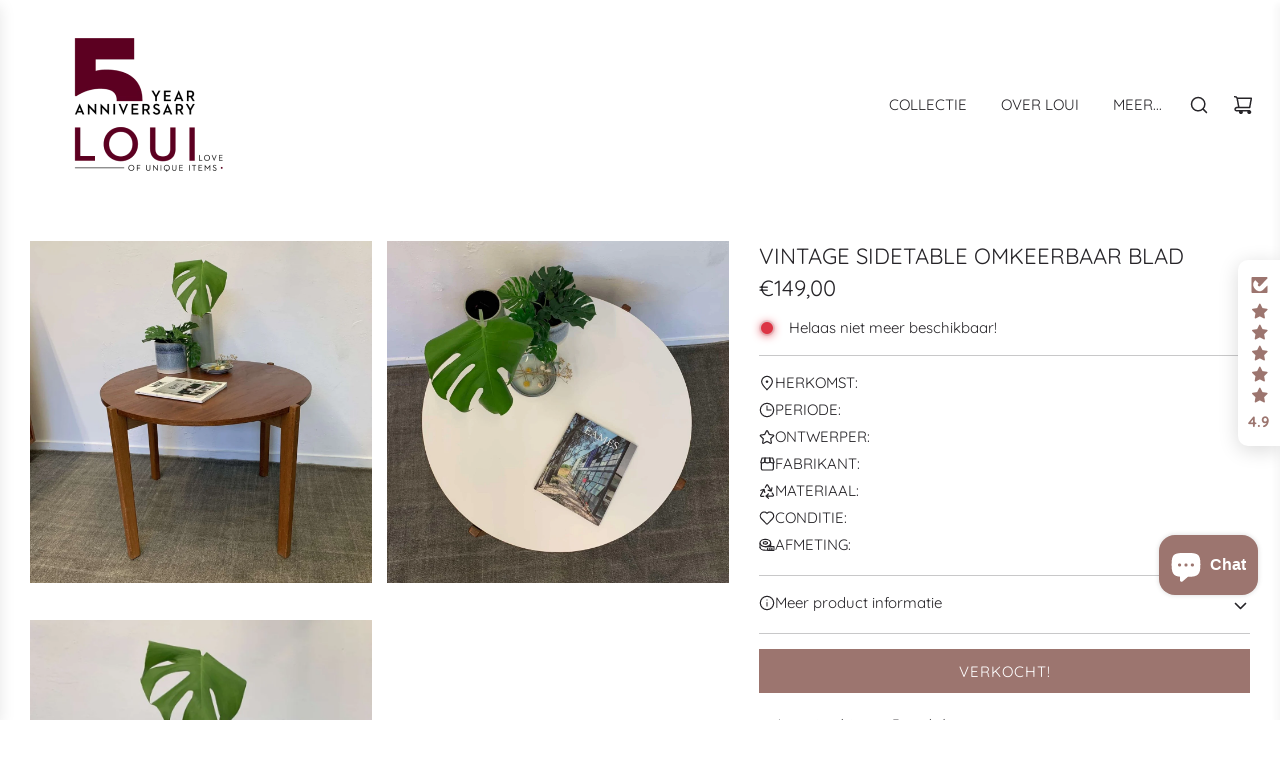

--- FILE ---
content_type: text/html; charset=utf-8
request_url: https://loui.store/products/vintage-sidetable-omkeerbaar-blad
body_size: 62278
content:
<!DOCTYPE html>
<html class="no-js" lang="nl">
<head>
  
  <!-- Basic page needs ================================================== -->
  <meta charset="utf-8"><meta http-equiv="X-UA-Compatible" content="IE=edge">
  <meta name="theme-color" content="#9c756f"/><link rel="preconnect" href="https://cdn.shopify.com" crossorigin>
<link rel="preconnect" href="https://cdnwidget.judge.me" crossorigin>
<link rel="dns-prefetch" href="https://cdn.shopify.com"><link rel="preload" as="font" type="font/woff2" href="//loui.store/cdn/fonts/quicksand/quicksand_n4.bf8322a9d1da765aa396ad7b6eeb81930a6214de.woff2" crossorigin>
  <style>
    @font-face {
      font-family: "Quicksand";
      font-display: swap;
      src: url(//loui.store/cdn/fonts/quicksand/quicksand_n4.bf8322a9d1da765aa396ad7b6eeb81930a6214de.woff2) format('woff2');
    }
  </style>
  
    <link rel="preload" as="image" href="//loui.store/cdn/shop/products/vintage-sidetable-omkeerbaar-bladlouistore-549099.jpg?format=webp&v=1701267602&width=800" fetchpriority="high">

  



  
    <link rel="shortcut icon" href="//loui.store/cdn/shop/files/LOUI-favicon_180x180_crop_center.png?v=1699869215" type="image/png">
    <link rel="apple-touch-icon" sizes="180x180" href="//loui.store/cdn/shop/files/LOUI-favicon_180x180_crop_center.png?v=1699869215">
    <link rel="apple-touch-icon-precomposed" sizes="180x180" href="//loui.store/cdn/shop/files/LOUI-favicon_180x180_crop_center.png?v=1699869215">
    <link rel="icon" type="image/png" sizes="32x32" href="//loui.store/cdn/shop/files/LOUI-favicon_32x32_crop_center.png?v=1699869215">
    <link rel="icon" type="image/png" sizes="194x194" href="//loui.store/cdn/shop/files/LOUI-favicon_194x194_crop_center.png?v=1699869215">
    <link rel="icon" type="image/png" sizes="192x192" href="//loui.store/cdn/shop/files/LOUI-favicon_192x192_crop_center.png?v=1699869215">
    <link rel="icon" type="image/png" sizes="16x16" href="//loui.store/cdn/shop/files/LOUI-favicon_16x16_crop_center.png?v=1699869215">
  

  <!-- Title and description ================================================== -->
  <title>
    Vintage sidetable omkeerbaar blad &ndash; LOUI.STORE
  </title>

  
    <meta name="description" content="Vintage sidetable, rond model, uit de zestiger jaren met een teakhouten blad. Het blad blad ligt los en valt mooi in het houten frame. Het is aan beide kanten te gebruiken, een kant is hout en de andere kant is van formica. De conditie is goed gezien de leeftijd, er zijn enkele lichte gebruikssporen passend bij de leef">
  

  <!-- Helpers ================================================== -->
  <!-- /snippets/social-meta-tags.liquid -->


<meta property="og:site_name" content="LOUI.STORE">
<meta property="og:url" content="https://loui.store/products/vintage-sidetable-omkeerbaar-blad">
<meta property="og:title" content="Vintage sidetable omkeerbaar blad">
<meta property="og:type" content="product">
<meta property="og:description" content="Vintage sidetable, rond model, uit de zestiger jaren met een teakhouten blad. Het blad blad ligt los en valt mooi in het houten frame. Het is aan beide kanten te gebruiken, een kant is hout en de andere kant is van formica. De conditie is goed gezien de leeftijd, er zijn enkele lichte gebruikssporen passend bij de leef">

  <meta property="og:price:amount" content="149,00">
  <meta property="og:price:currency" content="EUR">

<meta property="og:image" content="http://loui.store/cdn/shop/products/vintage-sidetable-omkeerbaar-bladlouistore-549099.jpg?v=1701267602"><meta property="og:image" content="http://loui.store/cdn/shop/products/vintage-sidetable-omkeerbaar-bladlouistore-641826.jpg?v=1701267602"><meta property="og:image" content="http://loui.store/cdn/shop/products/vintage-sidetable-omkeerbaar-bladlouistore-339887.jpg?v=1701267602">
<meta property="og:image:alt" content="Vintage sidetable omkeerbaar blad - LOUI.STORE"><meta property="og:image:alt" content="Vintage sidetable omkeerbaar blad - LOUI.STORE"><meta property="og:image:alt" content="Vintage sidetable omkeerbaar blad - LOUI.STORE">
<meta property="og:image:secure_url" content="https://loui.store/cdn/shop/products/vintage-sidetable-omkeerbaar-bladlouistore-549099.jpg?v=1701267602"><meta property="og:image:secure_url" content="https://loui.store/cdn/shop/products/vintage-sidetable-omkeerbaar-bladlouistore-641826.jpg?v=1701267602"><meta property="og:image:secure_url" content="https://loui.store/cdn/shop/products/vintage-sidetable-omkeerbaar-bladlouistore-339887.jpg?v=1701267602">


<meta name="x:card" content="summary_large_image">
<meta name="x:title" content="Vintage sidetable omkeerbaar blad">
<meta name="x:description" content="Vintage sidetable, rond model, uit de zestiger jaren met een teakhouten blad. Het blad blad ligt los en valt mooi in het houten frame. Het is aan beide kanten te gebruiken, een kant is hout en de andere kant is van formica. De conditie is goed gezien de leeftijd, er zijn enkele lichte gebruikssporen passend bij de leef">

  <link rel="canonical" href="https://loui.store/products/vintage-sidetable-omkeerbaar-blad"/>
  <meta name="viewport" content="width=device-width, initial-scale=1, shrink-to-fit=no">
  <meta name="theme-color" content="#494949">

  <!-- CSS ================================================== -->
  
  <style>
/*============================================================================
  #Typography
==============================================================================*/






@font-face {
  font-family: Quicksand;
  font-weight: 400;
  font-style: normal;
  font-display: swap;
  src: url("//loui.store/cdn/fonts/quicksand/quicksand_n4.bf8322a9d1da765aa396ad7b6eeb81930a6214de.woff2") format("woff2"),
       url("//loui.store/cdn/fonts/quicksand/quicksand_n4.fa4cbd232d3483059e72b11f7239959a64c98426.woff") format("woff");
}

@font-face {
  font-family: Quicksand;
  font-weight: 400;
  font-style: normal;
  font-display: swap;
  src: url("//loui.store/cdn/fonts/quicksand/quicksand_n4.bf8322a9d1da765aa396ad7b6eeb81930a6214de.woff2") format("woff2"),
       url("//loui.store/cdn/fonts/quicksand/quicksand_n4.fa4cbd232d3483059e72b11f7239959a64c98426.woff") format("woff");
}


  @font-face {
  font-family: Quicksand;
  font-weight: 700;
  font-style: normal;
  font-display: swap;
  src: url("//loui.store/cdn/fonts/quicksand/quicksand_n7.d375fe11182475f82f7bb6306a0a0e4018995610.woff2") format("woff2"),
       url("//loui.store/cdn/fonts/quicksand/quicksand_n7.8ac2ae2fc4b90ef79aaa7aedb927d39f9f9aa3f4.woff") format("woff");
}




  @font-face {
  font-family: Quicksand;
  font-weight: 700;
  font-style: normal;
  font-display: swap;
  src: url("//loui.store/cdn/fonts/quicksand/quicksand_n7.d375fe11182475f82f7bb6306a0a0e4018995610.woff2") format("woff2"),
       url("//loui.store/cdn/fonts/quicksand/quicksand_n7.8ac2ae2fc4b90ef79aaa7aedb927d39f9f9aa3f4.woff") format("woff");
}










/*============================================================================
  #General Variables
==============================================================================*/

:root {

  --font-weight-normal: 400;
  --font-weight-bold: 700;
  --font-weight-header-bold: 700;

  --header-font-stack: Quicksand, sans-serif;
  --header-font-weight: 400;
  --header-font-style: normal;
  --header-text-size: 22;
  --header-text-size-px: 22px;
  --header-mobile-text-size-px: 22px;

  --header-font-case: uppercase;
  --header-font-size: 15;
  --header-font-size-px: 15px;

  --heading-spacing: 0px;
  --heading-font-case: uppercase;
  --heading-font-stack: FontDrop;

  --body-font-stack: Quicksand, sans-serif;
  --body-font-weight: 400;
  --body-font-style: normal;

  --label-font-stack: Quicksand, sans-serif;
  --label-font-weight: 400;
  --label-font-style: normal;
  --label-font-case: none;
  --label-spacing: 0px;

  --navigation-font-stack: Quicksand, sans-serif;
  --navigation-font-weight: 400;
  --navigation-font-style: normal;
  --navigation-font-letter-spacing: normal;

  --base-font-size-int: 15;
  --base-font-size: 15px;

  --body-font-size-12-to-em: 0.8em;
  --body-font-size-14-to-em: 0.93em;
  --body-font-size-16-to-em: 1.07em;
  --body-font-size-18-to-em: 1.2em;
  --body-font-size-20-to-em: 1.33em;
  --body-font-size-22-to-em: 1.47em;
  --body-font-size-24-to-em: 1.6em;
  --body-font-size-28-to-em: 1.87em;
  --body-font-size-36-to-em: 2.4em;

  --sale-badge-color: #5c0121;
  --sold-out-badge-color: #5c0121;
  --badge-font-color: #fff;

  --primary-btn-text-color: #fff;
  --primary-btn-bg-color: #9c756f;
  --primary-btn-bg-color-lighten50: #ffffff;
  --primary-btn-bg-color-opacity50: rgba(156, 117, 111, 0.5);
  --primary-btn-bg-hover-color: #5c0121;
  --primary-btn-text-hover-color: #fff;

  --button-text-case: uppercase;
  --button-font-size: 15;
  --button-font-size-px: 15px;
  --button-text-spacing-px: 1px;

  --secondary-btn-text-color: #262428;
  --secondary-btn-bg-color: #9f9f9f;
  --secondary-btn-bg-color-lighten: #d2d2d2;
  --secondary-btn-bg-hover-color: #9f9f9f;
  --secondary-btn-bg-text-hover-color: #262428;

  

  
    --alt-btn-font-style: normal;
    --alt-btn-font-weight: 400;
    

  --text-color: #262428;
  --text-color-lighten5: #333035;
  --text-color-lighten70: #d9d6db;
  --text-color-transparent05: rgba(38, 36, 40, 0.05);
  --text-color-transparent10: rgba(38, 36, 40, 0.1);
  --text-color-transparent15: rgba(38, 36, 40, 0.15);
  --text-color-transparent25: rgba(38, 36, 40, 0.25);
  --text-color-transparent30: rgba(38, 36, 40, 0.3);
  --text-color-transparent50: rgba(38, 36, 40, 0.5);
  --text-color-transparent5: rgba(38, 36, 40, 0.5);
  --text-color-transparent6: rgba(38, 36, 40, 0.6);
  --text-color-transparent7: rgba(38, 36, 40, 0.7);
  --text-color-transparent8: rgba(38, 36, 40, 0.8);

  
    --heading-xl-font-size: 20px;
    --heading-l-font-size: 20px;
    --subheading-font-size: 14px;
  

  
    --small-body-font-size: 12px;
  

  --link-color: #494949;
  --on-sale-color: #5c0121;

  --body-color: #fff;
  --body-color-darken10: #e6e6e6;
  --body-color-transparent00: rgba(255, 255, 255, 0);
  --body-color-transparent90: rgba(255, 255, 255, 0.9);

  --body-secondary-color: #f9f9fb;
  --body-secondary-color-transparent00: rgba(249, 249, 251, 0);
  --body-secondary-color-darken05: #eaeaf1;

  --color-primary-background: #fff;
  --color-primary-background-rgb: 255, 255, 255;
  --color-secondary-background: #f9f9fb;

  --cart-background-color: #737373;

  --border-color: rgba(38, 36, 40, 0.25);
  --link-border-color: rgba(73, 73, 73, 0.5);
  --border-color-darken10: #0d0c0d;

  --header-color: #fff;
  --header-color-darken5: #f2f2f2;

  --header-border-color: #ffffff;

  --announcement-text-size: 14px;
  --announcement-text-spacing: 0px;

  --logo-font-size: 18px;

  --overlay-header-text-color: #262428;
  --nav-text-color: #262428;
  --nav-text-color-transparent10: rgba(38, 36, 40, 0.1);
  --nav-text-color-transparent30: rgba(38, 36, 40, 0.3);
  --nav-text-hover: #737373;

  --color-scheme-light-background: #f9f9fb;
  --color-scheme-light-background-lighten5: #ffffff;
  --color-scheme-light-text: #262428;
  --color-scheme-light-text-transparent25: rgba(38, 36, 40, 0.25);
  --color-scheme-light-text-transparent50: rgba(38, 36, 40, 0.5);
  --color-scheme-light-text-transparent60: rgba(38, 36, 40, 0.6);

  --color-scheme-feature-background: #e6e5e7;
  --color-scheme-feature-background-lighten5: #f3f2f3;
  --color-scheme-feature-text: #262428;
  --color-scheme-feature-text-transparent25: rgba(38, 36, 40, 0.25);
  --color-scheme-feature-text-transparent50: rgba(38, 36, 40, 0.5);
  --color-scheme-feature-text-transparent60: rgba(38, 36, 40, 0.6);

  --homepage-sections-accent-secondary-color-transparent60: rgba(38, 36, 40, 0.6);

  --color-scheme-dark-background: #494949;
  --color-scheme-dark-text: #ffffff;
  --color-scheme-dark-text-transparent25: rgba(255, 255, 255, 0.25);
  --color-scheme-dark-text-transparent50: rgba(255, 255, 255, 0.5);
  --color-scheme-dark-text-transparent60: rgba(255, 255, 255, 0.6);

  --filter-bg-color: rgba(38, 36, 40, 0.1);

  --color-footer-bg: #f8f8f8;
  --color-footer-bg-darken5: #ebebeb;
  --color-footer-text: #262428;
  --color-footer-text-darken10: #0d0c0d;
  --color-footer-text-transparent25: rgba(38, 36, 40, 0.25);
  --color-footer-border: rgba(38, 36, 40, 0.25);

  --popup-text-color: #242424;
  --popup-border-color: rgba(36, 36, 36, 0.25);
  --popup-text-color-lighten10: #3e3e3e;
  --popup-bg-color: #ffffff;

  --menu-drawer-color: #fff;
  --menu-drawer-color-darken5: #f2f2f2;
  --menu-drawer-text-color: #262428;
  --menu-drawer-text-color-transparent10: rgba(38, 36, 40, 0.1);
  --menu-drawer-text-color-transparent30: rgba(38, 36, 40, 0.3);
  --menu-drawer-border-color: rgba(38, 36, 40, 0.25);
  --menu-drawer-text-hover-color: #737373;

  --cart-drawer-color: #f9f9fb;
  --cart-drawer-text-color: #262428;
  --cart-drawer-text-color-transparent10: rgba(38, 36, 40, 0.1);
  --cart-drawer-text-color-transparent25: rgba(38, 36, 40, 0.25);
  --cart-drawer-text-color-transparent50: rgba(38, 36, 40, 0.5);
  --cart-drawer-text-color-lighten10: #403c43;
  --cart-drawer-border-color: rgba(38, 36, 40, 0.25);

  --fancybox-overlay: url('//loui.store/cdn/shop/t/30/assets/fancybox_overlay.png?v=144306523919995465251709291625');

  --success-color: #28a745;
  --error-color: #DC3545;
  --warning-color: #EB9247;

  /* Shop Pay Installments variables */
  --color-body: #f9f9fb;
  --color-bg: #f9f9fb;
}
</style>

<style data-shopify>
  *,
  *::before,
  *::after {
    box-sizing: inherit;
  }

  html {
    box-sizing: border-box;
    background-color: var(--body-color);
    height: 100%;
    margin: 0;
  }

  body {
    background-color: var(--body-color);
    min-height: 100%;
    margin: 0;
    display: grid;
    grid-template-rows: auto auto 1fr auto;
    grid-template-columns: 100%;
    overflow-x: hidden;
  }

  .sr-only {
    position: absolute;
    width: 1px;
    height: 1px;
    padding: 0;
    margin: -1px;
    overflow: hidden;
    clip: rect(0, 0, 0, 0);
    border: 0;
  }

  .sr-only-focusable:active, .sr-only-focusable:focus {
    position: static;
    width: auto;
    height: auto;
    margin: 0;
    overflow: visible;
    clip: auto;
  }

</style>


<noscript><link href="//loui.store/cdn/shop/t/30/assets/photoswipe.min.css?v=165459975419098386681709216142" rel="stylesheet" type="text/css" media="all" /></noscript>

  <noscript><link href="//loui.store/cdn/shop/t/30/assets/animate.min.css?v=68297775102622399721709216142" rel="stylesheet" type="text/css" media="all" /></noscript>


<noscript><link href="//loui.store/cdn/shop/t/30/assets/custom.css?v=127415561100455507581767519512" rel="stylesheet" type="text/css" media="all" /></noscript>


    <style id="critical-css">
  a:nth-child(2n) .product-medias__thumbnail__image{animation-delay:.4s}a:nth-child(3n) .product-medias__thumbnail__image{animation-delay:.6s}a:nth-child(4n) .product-medias__thumbnail__image{animation-delay:.8s}a:nth-child(5n) .product-medias__thumbnail__image{animation-delay:1s}a:nth-child(6n) .product-medias__thumbnail__image{animation-delay:1.2s}a:nth-child(7n) .product-medias__thumbnail__image{animation-delay:1.4s}a:nth-child(8n) .product-medias__thumbnail__image{animation-delay:1.6s}a:nth-child(9n) .product-medias__thumbnail__image{animation-delay:1.8s}a:nth-child(10n) .product-medias__thumbnail__image{animation-delay:2s}a:nth-child(11n) .product-medias__thumbnail__image{animation-delay:2.2s}.spin{animation:spin 1s linear infinite}@keyframes spin{from{transform:rotate(0)}to{transform:rotate(360deg)}}a{color:var(--link-color);text-decoration:none;background:0 0}button{overflow:visible}.btn{display:inline-block;padding:8px 10px;width:auto;margin:0;line-height:1.42;font-weight:700;text-decoration:none;text-align:center;vertical-align:middle;white-space:nowrap;border:1px solid transparent;-webkit-appearance:none;-moz-appearance:none;border-radius:0;background-color:var(--primary-btn-bg-color);color:var(--primary-btn-text-color)}#AddToCart{border-radius:var(--alt-btn-border-radius);font-weight:var(--alt-btn-font-weight);font-style:var(--alt-btn-font-style);background:var(--primary-btn-bg-color);color:var(--primary-btn-text-color);display:inline-block;padding:10px 35px;text-transform:var(--button-text-case);letter-spacing:var(--button-text-spacing-px);font-size:var(--button-font-size-px);line-height:1.42;min-height:44px;word-wrap:break-word;white-space:normal;width:100%}@media screen and (max-width:480px){.paymentButtonsWrapper #AddToCart{width:100%;max-width:300px}}@media screen and (min-width:481px){.paymentButtonsWrapper{display:flex;align-items:flex-start;flex-direction:column}.paymentButtonsWrapper #AddToCart{flex-grow:1}}header,nav{display:block}:focus{outline:0}.hide{display:none!important}.hidden{display:none}.clearfix:after{content:'';display:table;clear:both}html.no-js .js{display:none!important}.no-js.disclaimer{text-align:center;padding:15px 15px 0}.wrapper{padding:0}.wrapper:after{content:'';display:table;clear:both}.wrapper-padded{position:relative;max-width:1660px;margin:0 auto;padding:0 15px}@media screen and (min-width:481px){.wrapper-padded{padding:0 30px}}.main-page-container{margin-bottom:30px}.main-content{display:block}.flex-full{display:flex;width:100%}img{border:0 none;width:100%;height:auto}svg:not(:root){overflow:hidden}img{max-width:100%}.responsive-image-wrapper{display:flex;align-items:center;justify-content:center}ul{margin:0 0 15px 20px;padding:0}ul li{list-style-position:inside}ul li>div{display:inline-block}ul ul{margin:4px 0 5px 20px}li{margin-bottom:.25em}@media only screen and (min-width:768px){.nav-link-animated--custom .animated-link--item{background-color:transparent!important;background-image:linear-gradient(to top,currentColor 0,currentColor 0),linear-gradient(to top,transparent 0,transparent 0);background-repeat:no-repeat;background-position:left bottom,left bottom;background-size:0 1px,100% 1px}.nav-link-animated a span.animated-underline{background-color:transparent;background-image:linear-gradient(to top,var(--nav-text-hover) 0,var(--nav-text-hover) 0),linear-gradient(to top,transparent 0,transparent 0);background-repeat:no-repeat;background-position:left bottom,left bottom;background-size:0 1px,100% 1px}.first-level-dropdown>.site-nav__link>.site-nav--link-wrapper>span.animated-underline{padding-bottom:4px}}.mobile-menu--close-btn{right:15px;top:15px;width:44px;height:44px;background-image:none;display:flex;justify-content:center;align-items:center;z-index:1;border:0;background:0 0}.visually-hidden{position:absolute;overflow:hidden;clip:rect(0 0 0 0);height:1px;width:1px;margin:-1px;padding:0;border:0}form{margin-bottom:0}@media screen and (max-width:767px){input{font-size:16px}}button,input,select{padding:0;margin:0}input{border:0;border-bottom:1px solid var(--border-color);padding:10px 10px 10px 0}select{border:1px solid var(--border-color);padding:10px 10px}input,select{background:0 0;max-width:100%;border-radius:0}select{-webkit-appearance:none;-moz-appearance:none;appearance:none;padding-right:28px;text-indent:.01px;text-overflow:''}.form-vertical input,.form-vertical select{display:block;margin-bottom:10px}.qty-error{margin-top:10px}.errors{border-radius:0;padding:6px 12px;margin-bottom:15px;border:1px solid transparent;font-size:.9em;text-align:left}.errors{color:#d02e2e;background-color:#fff6f6;border-color:#d02e2e}.shopify-section{width:100%}.grid:after{content:'';display:table;clear:both}.grid{list-style:none;margin:0;padding:0;margin-left:-30px}@media only screen and (max-width:767px){.wrapper-padded .grid{margin-left:0}}.grid__item{box-sizing:border-box;float:left;min-height:1px;padding-left:30px;vertical-align:top;width:100%}@media only screen and (max-width:767px){.wrapper-padded .grid__item{padding-left:0}}.three-twelfths{width:25%}.six-twelfths{width:50%}.hide{display:none!important}@media only screen and (min-width:768px){.large--five-twelfths{width:41.666%}.large--seven-twelfths{width:58.333%}}@media only screen and (max-width:767px){.grid__item{margin-top:30px}}.header-section--wrapper{z-index:10000}.site-header{border-bottom:1px solid var(--header-border-color);margin-bottom:0;background-color:var(--header-color)}@media (max-width:989px){.site-header{display:none}}@media (min-width:768px){.site-header{position:relative}}.site-header .site-header__wrapper{position:relative;display:flex;align-items:center}.site-header .site-header__wrapper>*{margin:0 15px}.site-header .site-header__wrapper .site-header__wrapper__left{flex:1 1 100%;display:flex}.site-header .site-header__wrapper .site-header__wrapper__center{flex:1 0 100%;align-self:center}.site-header .site-header__wrapper .site-header__wrapper__right{flex:1 1 100%;display:flex;justify-content:flex-end;flex-wrap:wrap;align-content:center}.site-header .site-header__wrapper .site-header__wrapper__right .site-nav{text-align:right}.site-header .site-header__wrapper.site-header__wrapper--logo-left .site-header__wrapper__center{display:none}.site-header .site-header__wrapper.site-header__wrapper--logo-left .site-nav{margin:0}.site-header__logo.h1.site-title,.site-header__logo.site-title.h1{letter-spacing:var(--heading-spacing);text-transform:var(--heading-font-case)}.white--match header{margin-bottom:0}.site-header__logo{text-align:center;margin:0 auto;max-width:100%;font-size:var(--logo-font-size)}.site-header__logo.h1{margin:0}.site-header__logo a{text-decoration:none}.site-header__logo a{display:block;font-size:var(--logo-font-size)}.site-header__logo img{margin:0 auto;display:inline-block;vertical-align:top;max-width:100%}@media only screen and (max-width:767px){.site-header__logo img{vertical-align:middle}}.no-js .site-header{background-color:var(--header-color)!important}.no-js .site-header .site-nav__dropdown{visibility:visible!important;opacity:1!important}.header--supporting-text{font-size:var(--header-font-size-px);padding-left:5px}.site-header__cart-toggle{display:inline-block}.site-nav,.site-nav--mobile{margin:0}.site-nav li{margin:0;display:block}.site-nav>li{position:relative;display:inline-block}.top-links.site-header__nav a,.top-links.site-header__nav a:visited{color:var(--nav-text-color)}.top-links .top-links--icon-links a{color:var(--nav-text-color)}.mega-menu-wrapper .h4{color:var(--nav-text-color)}.mega-menu-wrapper .mega-menu{position:static}.mega-menu-wrapper .mega-menu .site-nav__dropdown:not(.theme-editor-active){transform:translateY(0)}.mega-menu-wrapper .mega-menu .site-nav__dropdown{max-height:calc(80vh - 90px);overflow-x:hidden;overflow-y:auto;padding:0 30px;-webkit-box-shadow:0 5px 15px -5px rgba(0,0,0,.1);box-shadow:0 5px 15px -5px rgba(0,0,0,.1);clip-path:inset(0 -15px -15px -15px);width:100%}.mega-menu-wrapper .mega-menu .site-nav__dropdown::-webkit-scrollbar{width:3px}.mega-menu-wrapper .mega-menu .site-nav__dropdown::-webkit-scrollbar-track{background-color:transparent}.mega-menu-wrapper .mega-menu .site-nav__dropdown::-webkit-scrollbar-thumb{background-color:transparent}.mega-menu-wrapper .container{max-width:1660px;margin:0 auto}.mega-menu-wrapper .mega-menu-block{display:grid;gap:15px;width:100%}@media (min-width:768px){.mega-menu-wrapper .mega-menu-block:not(.no--content){gap:30px;padding-top:40px;padding-bottom:60px}}.mega-menu-wrapper .mega-menu-block .mega-menu--links{display:grid;gap:15px}@media (min-width:768px){.mega-menu-wrapper .mega-menu-block .mega-menu--links{gap:30px}}.mega-menu-wrapper .mega-menu-block li a:not(.mega-menu-promo-wrapper):not(.mega-menu-promo-text){display:inline!important}.mega-menu-wrapper .dropdown-submenu{display:flex;float:none;opacity:0;transform:translateY(5px);padding-left:0}.mega-menu-wrapper .dropdown-submenu:last-child{border-right:0}.mega-menu-wrapper .inner{width:100%}.mega-menu-wrapper .inner .h4.mega-menu-link--title{margin:0;padding-bottom:15px;font-family:var(--navigation-font-stack);font-weight:var(--navigation-font-weight);font-style:var(--navigation-font-style);letter-spacing:var(--navigation-font-letter-spacing);text-transform:var(--header-font-case);font-size:var(--header-font-size-px);line-height:1.6}.mega-menu-wrapper .inner li{font-family:var(--body-font-stack);font-weight:var(--body-font-weight);font-style:var(--body-font-style);font-size:var(--base-font-size);text-transform:none;padding-bottom:10px;line-height:1.6}.mega-menu-wrapper .menu-link{margin:0}.site-nav__dropdown{background:var(--header-color);top:100%;display:block!important;visibility:hidden;position:absolute;left:0;margin:0;z-index:5;opacity:0}@media (min-width:768px){.site-nav__dropdown{top:100%}.site-nav__dropdown.mega-menu-dropdown{position:fixed}}.site-nav__dropdown li{width:100%}.site-nav__dropdown .site-nav__link{background:var(--header-color)}.site-nav__dropdown.standard-dropdown:not(.has--subdropdowns){max-height:calc(80vh - 90px);overflow-x:hidden;overflow-y:auto}.site-nav__dropdown.standard-dropdown{display:grid!important;grid-auto-rows:minmax(0,auto);grid-template-columns:1fr;align-items:center;flex-direction:column;min-width:200px;max-width:350px;padding-top:calc(30px - 10px);padding-bottom:calc(30px - 10px)}.site-nav__dropdown.standard-dropdown::-webkit-scrollbar{width:3px}.site-nav__dropdown.standard-dropdown::-webkit-scrollbar-track{background-color:transparent}.site-nav__dropdown.standard-dropdown::-webkit-scrollbar-thumb{background-color:transparent}.site-nav__dropdown.standard-dropdown li{font-size:var(--base-font-size);font-family:var(--body-font-stack);font-weight:var(--body-font-weight);font-style:var(--body-font-style);letter-spacing:normal;line-height:150%;text-transform:none}.site-nav__dropdown.standard-dropdown li .site-nav__link{padding:5px 30px}.site-nav__dropdown.standard-dropdown .site-nav--link-wrapper{display:grid;grid-template-columns:minmax(0,1fr) minmax(0,auto);width:100%;justify-content:space-between;align-items:center;gap:15px}.site-nav__dropdown.standard-dropdown{box-shadow:0 5px 15px -5px rgba(0,0,0,.1)}.site-nav__link{display:block;text-decoration:none;position:relative;padding:15px}.site-nav--mobile .site-nav__link{display:inline-block;border:0;background:0 0}.top-links{margin-bottom:0;display:inline-flex;align-items:center}.top-links ul.site-nav{display:inline-block;font-size:var(--header-font-size-px);line-height:var(--header-font-size-px) px}.top-links ul li{display:inline-block;list-style-type:none;font-family:var(--navigation-font-stack);font-weight:var(--navigation-font-weight);font-style:var(--navigation-font-style);letter-spacing:var(--navigation-font-letter-spacing);text-transform:var(--header-font-case)}.top-links--icon-links{margin:0;display:flex;flex-wrap:wrap;justify-content:flex-end;align-items:center;list-style:none}.top-links--icon-links li{margin:0}.top-links--icon-links li a{color:var(--nav-text-color);position:relative;display:flex;align-items:center;padding:12px}body,button,input,select{font-size:var(--base-font-size);line-height:1.6;color:var(--text-color);font-family:var(--body-font-stack);font-weight:var(--body-font-weight);font-style:var(--body-font-style);-webkit-font-smoothing:antialiased;-webkit-text-size-adjust:100%}.h1,.h3,.h4,h1{display:block;font-family:var(--header-font-stack);font-weight:var(--header-font-weight);font-style:var(--header-font-style);letter-spacing:var(--heading-spacing);text-transform:var(--heading-font-case);margin:0 0 .5em;line-height:1.4}.h1 a,.h4 a{text-decoration:none;font-weight:inherit}.h1,h1{font-size:var(--body-font-size-36-to-em)}.h3{font-size:var(--body-font-size-22-to-em)}.h4{font-size:var(--body-font-size-20-to-em)}p{margin:0 0 15px 0}.unit-price{font-size:12px}.label-font{font-family:var(--label-font-stack);font-weight:var(--label-font-weight);font-style:var(--label-font-style);text-transform:var(--label-font-case);letter-spacing:var(--label-spacing)}.fallback-text{display:none}option{color:var(--text-color);background-color:var(--filter-bg-color)}select::-ms-expand{display:none}.drawer-overlay{position:fixed;z-index:1499;top:0;left:0;width:0;height:100%;background-color:#e6e6e6;opacity:0}.drawer{position:fixed;overflow-y:auto;overflow-x:hidden;top:0;bottom:0;max-width:90%;z-index:1500;color:var(--cart-drawer-text-color);background-color:var(--cart-drawer-color)}.drawer#NavDrawer a{word-break:break-word;color:var(--menu-drawer-text-color)}.drawer#NavDrawer svg{display:block}.drawer--left{width:767px;left:-767px;border-right:1px solid var(--cart-drawer-text-color)}.has-search-icon .site-nav--mobile{display:flex;align-content:center;justify-content:flex-start}.has-search-icon .site-nav--mobile .js-drawer-open-right-link,.has-search-icon .site-nav--mobile .search-button{display:flex;justify-content:center}.right-side.has-search-icon .site-nav--mobile{justify-content:flex-end}.site-nav--mobile .js-drawer-open-right-link.site-nav__link,.site-nav--mobile .site-nav__link:nth-child(2){padding:12px;position:relative}.site-nav--mobile a svg,.site-nav--mobile button svg{color:var(--nav-text-color)}.site-nav--mobile a{padding:12px}.site-nav--mobile .search-button svg{width:20px}.site-nav--mobile .fa-2x{display:inline-block;width:20px;height:20px}.site-nav--mobile .icon-fallback-text{display:flex;align-items:center}.mobile-nav{margin:0;padding:0 15px;font-size:18px}.mobile-nav.mobile-nav--main{grid-column-start:1;grid-column-end:2;grid-row-start:2;grid-row-end:3}.mobile-nav li{margin-bottom:0}.mobile-nav.nav--meta{display:grid;align-items:center;padding:15px}.mobile-nav.nav--meta .mobile-nav__item{font-size:14px;font-family:var(--navigation-font-stack);font-weight:var(--navigation-font-weight);font-style:var(--navigation-font-style);text-transform:var(--header-font-case)}.mobile-nav.nav--meta .mobile-nav__item:after{display:none}.mobile-nav.nav--meta .mobile-nav__social-icons{margin:0;display:flex;flex-wrap:wrap;gap:15px}.mobile-nav.nav--meta .mobile-nav__social-icons:after{display:none}.mobile-nav.nav--meta .mobile-nav__social-icons>li{display:flex}.mobile-nav.locale--mobile{position:relative;display:flex;flex-direction:column;gap:15px}.mobile-nav.locale--mobile:after{content:'';position:absolute;bottom:0;left:0;right:0;border-bottom:1px solid var(--menu-drawer-border-color)}.mobile-nav__logo-title{padding:0 20px;position:sticky;background-color:var(--menu-drawer-color);z-index:20;top:0;grid-column-start:1;grid-column-end:2;grid-row-start:1;grid-row-end:2}.mobile-nav__logo-title--inner{display:flex;justify-content:flex-end;align-items:center;padding:15px 0;border-bottom:1px solid var(--menu-drawer-border-color)}.mobile-nav__item{position:relative;display:block}.mobile-nav>.mobile-nav__item{background-color:var(--menu-drawer-color)}.mobile-nav__item:after{content:'';position:absolute;bottom:0;left:0;right:0;border-bottom:1px solid var(--menu-drawer-border-color)}.mobile-nav__item.top-level a.mobile-nav__link{font-family:var(--navigation-font-stack);font-weight:var(--navigation-font-weight);font-style:var(--navigation-font-style);text-transform:var(--header-font-case)}.mobile-nav__item.top-level .mobile-nav__toggle,.mobile-nav__item.top-level a.mobile-nav__link{padding:20px 0}.mobile-nav__item.top-level .mobile-nav__sublist{display:flex;flex-direction:column}.mobile-nav__item.top-level .mobile-nav__sublist .mobile-nav__item a.mobile-nav__link{font-family:var(--body-font-stack);font-weight:var(--body-font-weight);font-style:var(--body-font-style);text-transform:none}.mobile-nav__item.top-level .mobile-nav__sublist .mobile-nav__item .mobile-nav__toggle,.mobile-nav__item.top-level .mobile-nav__sublist .mobile-nav__item a.mobile-nav__link{padding:0}.mobile-nav__item.top-level .mobile-nav__sublist .mobile-nav__item .mobile-nav__has-sublist .mobile-nav__toggle,.mobile-nav__item.top-level .mobile-nav__sublist .mobile-nav__item .mobile-nav__has-sublist a.mobile-nav__link{padding:0}.mobile-nav__item.top-level .mobile-nav__sublist .mobile-nav__item:after{display:none}.mobile-nav__item.top-level .mobile-nav__sublist .mobile-nav__sublist{display:flex;flex-direction:column;gap:10px;padding-left:15px;border-left:1px solid var(--menu-drawer-border-color)}.mobile-nav__item.top-level .mobile-nav__sublist .mobile-nav__sublist .mobile-nav__item a.mobile-nav__link{padding:0}.mobile-nav__item.top-level>.mobile-nav__sublist>.mobile-nav__item{padding-bottom:15px}.mobile-nav__item a{display:block}.mobile-nav__item a,.mobile-nav__item button,.mobile-nav__toggle button{color:var(--menu-drawer-text-color);text-decoration:none;background:0 0;border:0}.mobile-nav__has-sublist{display:grid;grid-template-columns:1fr minmax(0,auto);grid-template-rows:1fr;width:100%}.mobile-nav__has-sublist .mobile-nav__link,.mobile-nav__has-sublist .mobile-nav__toggle{grid-row-start:1;grid-row-end:2}.mobile-nav__has-sublist .mobile-nav__link{width:100%;grid-column-start:1;grid-column-end:2}.mobile-nav__has-sublist .mobile-nav__toggle{grid-column-start:2;grid-column-end:3}.mobile-nav__toggle{display:flex;align-items:center;justify-content:flex-start}.mobile-nav__toggle-close{display:none}.mobile-nav__sublist{-webkit-backface-visibility:hidden;backface-visibility:hidden;margin:0;max-height:0;visibility:hidden;overflow:hidden}.mobile-nav__sublist .mobile-nav__item:after{top:0;bottom:auto}.mobile-nav__sublist .mobile-nav__link{padding-left:30px;font-size:16px}.mobile-nav-bar-wrapper{background:var(--header-color)}@media (min-width:990px){.mobile-nav-bar--inner,.mobile-nav-bar-wrapper{display:none}}.mobile-nav-bar-wrapper .site-nav__link{padding:11px 32px 11px 0;position:relative}.mobile-nav-bar-wrapper button.site-nav__link{padding:12px;margin-left:-16px}.mobile-nav-bar-wrapper .site-nav--mobile{margin:0}.mobile-nav-bar-wrapper .mobile-grid--table{display:table;table-layout:fixed;width:100%}.mobile-nav-bar-wrapper .mobile-grid--table .grid__item{display:table-cell;float:none;vertical-align:middle}.mobile-nav-bar-wrapper .mobile-grid--table .grid__item{padding:0}#NavDrawer{background-color:var(--menu-drawer-color);-webkit-box-shadow:0 5px 15px 0 rgba(0,0,0,.1);box-shadow:0 5px 15px 0 rgba(0,0,0,.1);border-right:0;display:flex;flex-direction:column;justify-content:space-between}#NavDrawer::-webkit-scrollbar{display:none;-ms-overflow-style:none}#NavDrawer .mobile-nav-grid-container{display:grid;max-width:100%;height:100%;grid-template-columns:minmax(0,auto);grid-template-rows:auto 1fr}#NavDrawer .mobile-nav-grid-container .mobile-nav--footer{position:sticky;z-index:20;bottom:0;width:100%;background-color:var(--menu-drawer-color);-webkit-box-shadow:0 5px 30px 0 rgba(0,0,0,.1);box-shadow:0 5px 30px 0 rgba(0,0,0,.1)}@media screen and (min-width:768px){.no-js-mobile-menu{display:none}}.sale-price{color:var(--on-sale-color)}.money{font-size:var(--body-font-size-16-to-em)}.product-medias__media{margin:0 auto;min-height:1px;width:100%;height:100%}.product-medias__media[data-media-type=image] img{width:100%;height:auto}.product-medias__media:last-child{margin-bottom:0}.product-medias__view-in-space{width:100%;min-height:44px;padding-top:10px;padding-bottom:10px;display:flex;align-items:center;justify-content:center;background:var(--text-color-transparent05);color:var(--text-color)}.product-medias__view-in-space[data-shopify-xr-hidden]{visibility:hidden}@media screen and (min-width:1024px){.product-medias__view-in-space[data-shopify-xr-hidden]{display:none}}.product-medias__view-in-space svg{margin-right:10px}.product-medias__icon{display:block;border:1px solid rgba(0,0,0,.05);position:absolute;top:50%;left:50%;padding:0;transform:translate3d(-50%,-50%,0);height:44px;width:44px;z-index:1;background-color:var(--body-color);color:var(--text-color)}.product-medias__icon svg{vertical-align:middle}.product-medias__main{width:100%}@media only screen and (min-width:481px){.product-medias__main{margin:0 auto}.product-medias__with-thumbnails{display:flex}.product-medias__with-thumbnails .swiper-pagination{display:none}.product-medias__with-thumbnails.product-medias__with-thumbnails--below{flex-direction:column}}.product-medias__main .swiper-container{min-width:100%;max-width:100%}.product-medias__main .swiper-pagination{margin-top:15px}.swiper-pagination{position:static}.text-with-icon .text-with-icon--content{display:inline-flex;gap:10px}.text-with-icon .text-with-icon--content a.link{color:var(--text-color);text-decoration:none}.text-with-icon .text-with-icon--content .text-with-icon--icon{display:flex;align-items:center;align-self:center;height:100%}.text-with-icon .text-with-icon--content .text-with-icon--text{display:inline;word-break:break-word}@media screen and (min-width:768px){.grid-area--filtering{grid-area:filtering}.grid-area--collection{grid-area:collection}}[v-cloak]{display:none}.product-details-product-title{letter-spacing:var(--heading-spacing);text-transform:var(--heading-font-case);margin:0}:not(#ShopNowContainer)>div>[data-wetheme-section-type=template--product] .product-single-wrapper .swiper-pagination{line-height:0}:not(#ShopNowContainer)>div>[data-wetheme-section-type=template--product] .product-single-wrapper .product-images-container{margin-top:15px}:not(#ShopNowContainer)>div>[data-wetheme-section-type=template--product] .product-single-wrapper .paymentButtonsWrapper{margin-bottom:0}:not(#ShopNowContainer)>div>[data-wetheme-section-type=template--product] .product-single-wrapper .paymentButtonsWrapper #AddToCart{width:100%;max-width:none}@media screen and (min-width:768px){:not(#ShopNowContainer)>div>[data-wetheme-section-type=template--product] .product-single-wrapper .product-details-wrapper,:not(#ShopNowContainer)>div>[data-wetheme-section-type=template--product] .product-single-wrapper .product-images-container{margin-top:30px}}@media screen and (min-width:768px){:not(#ShopNowContainer)>div>[data-wetheme-section-type=template--product] .product-single-wrapper .product-sticky-wrapper{position:relative}:not(#ShopNowContainer)>div>[data-wetheme-section-type=template--product] .product-single-wrapper .product-sticky-wrapper .product-sticky{position:sticky;top:0;z-index:2}}@media only screen and (max-width:767px){.grid__item.mobile--no-top-margin{margin-top:0}}.product-price-group{display:flex;flex-direction:row-reverse;flex-wrap:wrap-reverse;justify-content:flex-end}.product-price-size--h3{font-size:var(--body-font-size-22-to-em)}#ComparePrice .money,#ProductPrice,#ProductPrice .money{font-size:inherit;margin:0}#ComparePrice{margin:0;text-decoration:line-through;display:inline-block}#ComparePrice.sale-price{color:var(--text-color)}.shopify-payment-terms__container{width:100%}.product-description{color:var(--text-color)}.no-js #AddToCart{display:none}#AddToCartForm{margin-bottom:0}.product-single__variants{display:none}.product-details-wrapper{position:relative}.product-details-wrapper .product-description{word-wrap:break-word;overflow:hidden;clear:both}@media only screen and (max-width:767px){.social-sharing{position:relative;width:100%;bottom:0;right:0;text-align:left}}.social-sharing a{display:inline-block;padding:12px;margin-bottom:-15px}.social-sharing a:first-of-type{margin-left:-15px}@media only screen and (max-width:1200px){.social-sharing{bottom:0;position:relative;right:0;text-align:left}}.product-form-separator{border-top:1px solid var(--border-color)}@media only screen and (max-width:767px){.grid__item.product-form-wrapper{margin-top:15px}}.product-section .product-form-block{margin-bottom:var(--custom-margin-bottom)}
</style>


<link rel="preload" href="//loui.store/cdn/shop/t/30/assets/theme.min.css?v=102810748608660957601764693809" as="style" onload="this.onload=null;this.rel='stylesheet'">
<link rel="preload" href="//loui.store/cdn/shop/t/30/assets/swiper.min.css?v=145962992738589111331709216142" as="style" onload="this.onload=null;this.rel='stylesheet'"><link rel="preload" as="font" href="//loui.store/cdn/fonts/quicksand/quicksand_n4.bf8322a9d1da765aa396ad7b6eeb81930a6214de.woff2" type="font/woff2" crossorigin>

  <link rel="preload" fetchpriority="high" as="image" href="//loui.store/cdn/shop/products/vintage-sidetable-omkeerbaar-bladlouistore-549099.jpg?v=1701267602" type="image/webp">



  <!-- Header hook for plugins ================================================== -->






<script>window.performance && window.performance.mark && window.performance.mark('shopify.content_for_header.start');</script><meta name="google-site-verification" content="A5m1bDuQZeSiQNdL1Zut3Gl8-M73SAf7UKUoOR9RPSQ">
<meta id="shopify-digital-wallet" name="shopify-digital-wallet" content="/48611819672/digital_wallets/dialog">
<meta name="shopify-checkout-api-token" content="485f7fa40a64b4bac2fe9e66c6f4193d">
<meta id="in-context-paypal-metadata" data-shop-id="48611819672" data-venmo-supported="false" data-environment="production" data-locale="nl_NL" data-paypal-v4="true" data-currency="EUR">
<link rel="alternate" type="application/json+oembed" href="https://loui.store/products/vintage-sidetable-omkeerbaar-blad.oembed">
<script async="async" src="/checkouts/internal/preloads.js?locale=nl-NL"></script>
<link rel="preconnect" href="https://shop.app" crossorigin="anonymous">
<script async="async" src="https://shop.app/checkouts/internal/preloads.js?locale=nl-NL&shop_id=48611819672" crossorigin="anonymous"></script>
<script id="apple-pay-shop-capabilities" type="application/json">{"shopId":48611819672,"countryCode":"NL","currencyCode":"EUR","merchantCapabilities":["supports3DS"],"merchantId":"gid:\/\/shopify\/Shop\/48611819672","merchantName":"LOUI.STORE","requiredBillingContactFields":["postalAddress","email"],"requiredShippingContactFields":["postalAddress","email"],"shippingType":"shipping","supportedNetworks":["visa","maestro","masterCard"],"total":{"type":"pending","label":"LOUI.STORE","amount":"1.00"},"shopifyPaymentsEnabled":true,"supportsSubscriptions":true}</script>
<script id="shopify-features" type="application/json">{"accessToken":"485f7fa40a64b4bac2fe9e66c6f4193d","betas":["rich-media-storefront-analytics"],"domain":"loui.store","predictiveSearch":true,"shopId":48611819672,"locale":"nl"}</script>
<script>var Shopify = Shopify || {};
Shopify.shop = "loui-utrecht.myshopify.com";
Shopify.locale = "nl";
Shopify.currency = {"active":"EUR","rate":"1.0"};
Shopify.country = "NL";
Shopify.theme = {"name":"LOUI.store v2.2.0 (Live with new code)","id":159051284809,"schema_name":"Flow","schema_version":"36.0.0","theme_store_id":801,"role":"main"};
Shopify.theme.handle = "null";
Shopify.theme.style = {"id":null,"handle":null};
Shopify.cdnHost = "loui.store/cdn";
Shopify.routes = Shopify.routes || {};
Shopify.routes.root = "/";</script>
<script type="module">!function(o){(o.Shopify=o.Shopify||{}).modules=!0}(window);</script>
<script>!function(o){function n(){var o=[];function n(){o.push(Array.prototype.slice.apply(arguments))}return n.q=o,n}var t=o.Shopify=o.Shopify||{};t.loadFeatures=n(),t.autoloadFeatures=n()}(window);</script>
<script>
  window.ShopifyPay = window.ShopifyPay || {};
  window.ShopifyPay.apiHost = "shop.app\/pay";
  window.ShopifyPay.redirectState = null;
</script>
<script id="shop-js-analytics" type="application/json">{"pageType":"product"}</script>
<script defer="defer" async type="module" src="//loui.store/cdn/shopifycloud/shop-js/modules/v2/client.init-shop-cart-sync_B9HmN75n.nl.esm.js"></script>
<script defer="defer" async type="module" src="//loui.store/cdn/shopifycloud/shop-js/modules/v2/chunk.common_BFs-GNPv.esm.js"></script>
<script type="module">
  await import("//loui.store/cdn/shopifycloud/shop-js/modules/v2/client.init-shop-cart-sync_B9HmN75n.nl.esm.js");
await import("//loui.store/cdn/shopifycloud/shop-js/modules/v2/chunk.common_BFs-GNPv.esm.js");

  window.Shopify.SignInWithShop?.initShopCartSync?.({"fedCMEnabled":true,"windoidEnabled":true});

</script>
<script>
  window.Shopify = window.Shopify || {};
  if (!window.Shopify.featureAssets) window.Shopify.featureAssets = {};
  window.Shopify.featureAssets['shop-js'] = {"shop-cart-sync":["modules/v2/client.shop-cart-sync_CXeVyuUO.nl.esm.js","modules/v2/chunk.common_BFs-GNPv.esm.js"],"shop-button":["modules/v2/client.shop-button_D9oPsmP3.nl.esm.js","modules/v2/chunk.common_BFs-GNPv.esm.js"],"init-shop-email-lookup-coordinator":["modules/v2/client.init-shop-email-lookup-coordinator_Cao68OzJ.nl.esm.js","modules/v2/chunk.common_BFs-GNPv.esm.js"],"init-fed-cm":["modules/v2/client.init-fed-cm_BgbGf6A9.nl.esm.js","modules/v2/chunk.common_BFs-GNPv.esm.js"],"init-windoid":["modules/v2/client.init-windoid_CwLSTpEZ.nl.esm.js","modules/v2/chunk.common_BFs-GNPv.esm.js"],"shop-toast-manager":["modules/v2/client.shop-toast-manager_H-8TMklf.nl.esm.js","modules/v2/chunk.common_BFs-GNPv.esm.js"],"shop-cash-offers":["modules/v2/client.shop-cash-offers_DabwWXIl.nl.esm.js","modules/v2/chunk.common_BFs-GNPv.esm.js","modules/v2/chunk.modal_BaAeuswo.esm.js"],"init-shop-cart-sync":["modules/v2/client.init-shop-cart-sync_B9HmN75n.nl.esm.js","modules/v2/chunk.common_BFs-GNPv.esm.js"],"avatar":["modules/v2/client.avatar_BTnouDA3.nl.esm.js"],"shop-login-button":["modules/v2/client.shop-login-button_BZua4HDn.nl.esm.js","modules/v2/chunk.common_BFs-GNPv.esm.js","modules/v2/chunk.modal_BaAeuswo.esm.js"],"pay-button":["modules/v2/client.pay-button_BO-btpB8.nl.esm.js","modules/v2/chunk.common_BFs-GNPv.esm.js"],"init-customer-accounts":["modules/v2/client.init-customer-accounts_CVDQu-D5.nl.esm.js","modules/v2/client.shop-login-button_BZua4HDn.nl.esm.js","modules/v2/chunk.common_BFs-GNPv.esm.js","modules/v2/chunk.modal_BaAeuswo.esm.js"],"checkout-modal":["modules/v2/client.checkout-modal_8CccaFKl.nl.esm.js","modules/v2/chunk.common_BFs-GNPv.esm.js","modules/v2/chunk.modal_BaAeuswo.esm.js"],"init-customer-accounts-sign-up":["modules/v2/client.init-customer-accounts-sign-up_mtdgWRw5.nl.esm.js","modules/v2/client.shop-login-button_BZua4HDn.nl.esm.js","modules/v2/chunk.common_BFs-GNPv.esm.js","modules/v2/chunk.modal_BaAeuswo.esm.js"],"init-shop-for-new-customer-accounts":["modules/v2/client.init-shop-for-new-customer-accounts_Bv02dT5f.nl.esm.js","modules/v2/client.shop-login-button_BZua4HDn.nl.esm.js","modules/v2/chunk.common_BFs-GNPv.esm.js","modules/v2/chunk.modal_BaAeuswo.esm.js"],"shop-follow-button":["modules/v2/client.shop-follow-button_CkeEN1Kf.nl.esm.js","modules/v2/chunk.common_BFs-GNPv.esm.js","modules/v2/chunk.modal_BaAeuswo.esm.js"],"lead-capture":["modules/v2/client.lead-capture_BeJDlZkA.nl.esm.js","modules/v2/chunk.common_BFs-GNPv.esm.js","modules/v2/chunk.modal_BaAeuswo.esm.js"],"shop-login":["modules/v2/client.shop-login_CoOw3Ox0.nl.esm.js","modules/v2/chunk.common_BFs-GNPv.esm.js","modules/v2/chunk.modal_BaAeuswo.esm.js"],"payment-terms":["modules/v2/client.payment-terms_C0o7iBeh.nl.esm.js","modules/v2/chunk.common_BFs-GNPv.esm.js","modules/v2/chunk.modal_BaAeuswo.esm.js"]};
</script>
<script id="__st">var __st={"a":48611819672,"offset":3600,"reqid":"67e85576-4d0e-40a2-a3c5-724b42ab6e5a-1767989537","pageurl":"loui.store\/products\/vintage-sidetable-omkeerbaar-blad","u":"f0fbd7f6c2e8","p":"product","rtyp":"product","rid":6995294584984};</script>
<script>window.ShopifyPaypalV4VisibilityTracking = true;</script>
<script id="captcha-bootstrap">!function(){'use strict';const t='contact',e='account',n='new_comment',o=[[t,t],['blogs',n],['comments',n],[t,'customer']],c=[[e,'customer_login'],[e,'guest_login'],[e,'recover_customer_password'],[e,'create_customer']],r=t=>t.map((([t,e])=>`form[action*='/${t}']:not([data-nocaptcha='true']) input[name='form_type'][value='${e}']`)).join(','),a=t=>()=>t?[...document.querySelectorAll(t)].map((t=>t.form)):[];function s(){const t=[...o],e=r(t);return a(e)}const i='password',u='form_key',d=['recaptcha-v3-token','g-recaptcha-response','h-captcha-response',i],f=()=>{try{return window.sessionStorage}catch{return}},m='__shopify_v',_=t=>t.elements[u];function p(t,e,n=!1){try{const o=window.sessionStorage,c=JSON.parse(o.getItem(e)),{data:r}=function(t){const{data:e,action:n}=t;return t[m]||n?{data:e,action:n}:{data:t,action:n}}(c);for(const[e,n]of Object.entries(r))t.elements[e]&&(t.elements[e].value=n);n&&o.removeItem(e)}catch(o){console.error('form repopulation failed',{error:o})}}const l='form_type',E='cptcha';function T(t){t.dataset[E]=!0}const w=window,h=w.document,L='Shopify',v='ce_forms',y='captcha';let A=!1;((t,e)=>{const n=(g='f06e6c50-85a8-45c8-87d0-21a2b65856fe',I='https://cdn.shopify.com/shopifycloud/storefront-forms-hcaptcha/ce_storefront_forms_captcha_hcaptcha.v1.5.2.iife.js',D={infoText:'Beschermd door hCaptcha',privacyText:'Privacy',termsText:'Voorwaarden'},(t,e,n)=>{const o=w[L][v],c=o.bindForm;if(c)return c(t,g,e,D).then(n);var r;o.q.push([[t,g,e,D],n]),r=I,A||(h.body.append(Object.assign(h.createElement('script'),{id:'captcha-provider',async:!0,src:r})),A=!0)});var g,I,D;w[L]=w[L]||{},w[L][v]=w[L][v]||{},w[L][v].q=[],w[L][y]=w[L][y]||{},w[L][y].protect=function(t,e){n(t,void 0,e),T(t)},Object.freeze(w[L][y]),function(t,e,n,w,h,L){const[v,y,A,g]=function(t,e,n){const i=e?o:[],u=t?c:[],d=[...i,...u],f=r(d),m=r(i),_=r(d.filter((([t,e])=>n.includes(e))));return[a(f),a(m),a(_),s()]}(w,h,L),I=t=>{const e=t.target;return e instanceof HTMLFormElement?e:e&&e.form},D=t=>v().includes(t);t.addEventListener('submit',(t=>{const e=I(t);if(!e)return;const n=D(e)&&!e.dataset.hcaptchaBound&&!e.dataset.recaptchaBound,o=_(e),c=g().includes(e)&&(!o||!o.value);(n||c)&&t.preventDefault(),c&&!n&&(function(t){try{if(!f())return;!function(t){const e=f();if(!e)return;const n=_(t);if(!n)return;const o=n.value;o&&e.removeItem(o)}(t);const e=Array.from(Array(32),(()=>Math.random().toString(36)[2])).join('');!function(t,e){_(t)||t.append(Object.assign(document.createElement('input'),{type:'hidden',name:u})),t.elements[u].value=e}(t,e),function(t,e){const n=f();if(!n)return;const o=[...t.querySelectorAll(`input[type='${i}']`)].map((({name:t})=>t)),c=[...d,...o],r={};for(const[a,s]of new FormData(t).entries())c.includes(a)||(r[a]=s);n.setItem(e,JSON.stringify({[m]:1,action:t.action,data:r}))}(t,e)}catch(e){console.error('failed to persist form',e)}}(e),e.submit())}));const S=(t,e)=>{t&&!t.dataset[E]&&(n(t,e.some((e=>e===t))),T(t))};for(const o of['focusin','change'])t.addEventListener(o,(t=>{const e=I(t);D(e)&&S(e,y())}));const B=e.get('form_key'),M=e.get(l),P=B&&M;t.addEventListener('DOMContentLoaded',(()=>{const t=y();if(P)for(const e of t)e.elements[l].value===M&&p(e,B);[...new Set([...A(),...v().filter((t=>'true'===t.dataset.shopifyCaptcha))])].forEach((e=>S(e,t)))}))}(h,new URLSearchParams(w.location.search),n,t,e,['guest_login'])})(!0,!1)}();</script>
<script integrity="sha256-4kQ18oKyAcykRKYeNunJcIwy7WH5gtpwJnB7kiuLZ1E=" data-source-attribution="shopify.loadfeatures" defer="defer" src="//loui.store/cdn/shopifycloud/storefront/assets/storefront/load_feature-a0a9edcb.js" crossorigin="anonymous"></script>
<script crossorigin="anonymous" defer="defer" src="//loui.store/cdn/shopifycloud/storefront/assets/shopify_pay/storefront-65b4c6d7.js?v=20250812"></script>
<script data-source-attribution="shopify.dynamic_checkout.dynamic.init">var Shopify=Shopify||{};Shopify.PaymentButton=Shopify.PaymentButton||{isStorefrontPortableWallets:!0,init:function(){window.Shopify.PaymentButton.init=function(){};var t=document.createElement("script");t.src="https://loui.store/cdn/shopifycloud/portable-wallets/latest/portable-wallets.nl.js",t.type="module",document.head.appendChild(t)}};
</script>
<script data-source-attribution="shopify.dynamic_checkout.buyer_consent">
  function portableWalletsHideBuyerConsent(e){var t=document.getElementById("shopify-buyer-consent"),n=document.getElementById("shopify-subscription-policy-button");t&&n&&(t.classList.add("hidden"),t.setAttribute("aria-hidden","true"),n.removeEventListener("click",e))}function portableWalletsShowBuyerConsent(e){var t=document.getElementById("shopify-buyer-consent"),n=document.getElementById("shopify-subscription-policy-button");t&&n&&(t.classList.remove("hidden"),t.removeAttribute("aria-hidden"),n.addEventListener("click",e))}window.Shopify?.PaymentButton&&(window.Shopify.PaymentButton.hideBuyerConsent=portableWalletsHideBuyerConsent,window.Shopify.PaymentButton.showBuyerConsent=portableWalletsShowBuyerConsent);
</script>
<script data-source-attribution="shopify.dynamic_checkout.cart.bootstrap">document.addEventListener("DOMContentLoaded",(function(){function t(){return document.querySelector("shopify-accelerated-checkout-cart, shopify-accelerated-checkout")}if(t())Shopify.PaymentButton.init();else{new MutationObserver((function(e,n){t()&&(Shopify.PaymentButton.init(),n.disconnect())})).observe(document.body,{childList:!0,subtree:!0})}}));
</script>
<script id='scb4127' type='text/javascript' async='' src='https://loui.store/cdn/shopifycloud/privacy-banner/storefront-banner.js'></script><link id="shopify-accelerated-checkout-styles" rel="stylesheet" media="screen" href="https://loui.store/cdn/shopifycloud/portable-wallets/latest/accelerated-checkout-backwards-compat.css" crossorigin="anonymous">
<style id="shopify-accelerated-checkout-cart">
        #shopify-buyer-consent {
  margin-top: 1em;
  display: inline-block;
  width: 100%;
}

#shopify-buyer-consent.hidden {
  display: none;
}

#shopify-subscription-policy-button {
  background: none;
  border: none;
  padding: 0;
  text-decoration: underline;
  font-size: inherit;
  cursor: pointer;
}

#shopify-subscription-policy-button::before {
  box-shadow: none;
}

      </style>

<script>window.performance && window.performance.mark && window.performance.mark('shopify.content_for_header.end');</script>

  <script>
  const scriptsToLoad = [
    {
      src: 'https://cdn1.judge.me/assets/installed.js?shop=loui-utrecht.myshopify.com'
    }
  ]

  function loadScript(src) {
    const script = document.createElement('script')
    script.src = src
    script.async = true
    document.head.appendChild(script)
  }

  // Only load Judge.me when reviews section is visible
  function loadScriptsOnVisible() {
    if ('IntersectionObserver' in window) {
      const reviewsSection = document.querySelector('#judgeme_product_reviews, .jdgm-widget, [data-judgeme-widget]');
      
      if (reviewsSection) {
        const observer = new IntersectionObserver((entries) => {
          entries.forEach(entry => {
            if (entry.isIntersecting) {
              // Load all scripts
              for (const scriptInfo of scriptsToLoad) {
                loadScript(scriptInfo.src);
              }
              observer.disconnect();
            }
          });
        }, { rootMargin: '300px' }); // Load 300px before visible
        
        observer.observe(reviewsSection);
      } else {
        // Fallback: if no reviews section found, load on interaction
        loadScriptsOnInteraction();
      }
    } else {
      // Fallback for old browsers
      loadScriptsOnInteraction();
    }
  }

  // Fallback: load on user interaction
  function loadScriptsOnInteraction() {
    const loadScriptOnce = () => {
      for (const scriptInfo of scriptsToLoad) {
        loadScript(scriptInfo.src);
      }
      // Detach event listeners
      document.removeEventListener('mousemove', loadScriptOnce);
      document.removeEventListener('click', loadScriptOnce);
      document.removeEventListener('touchstart', loadScriptOnce);
      document.removeEventListener('scroll', loadScriptOnce);
    };

    document.addEventListener('mousemove', loadScriptOnce, { once: true });
    document.addEventListener('click', loadScriptOnce, { once: true });
    document.addEventListener('touchstart', loadScriptOnce, { once: true });
    document.addEventListener('scroll', loadScriptOnce, { once: true });
  }

  // Initialize lazy loading
  if (document.readyState === 'loading') {
    document.addEventListener('DOMContentLoaded', loadScriptsOnVisible);
  } else {
    loadScriptsOnVisible();
  }
</script>


  <script type="text/javascript">
        window.wetheme = {
            name: 'Flow',
            webcomponentRegistry: {
        registry: {},
                checkScriptLoaded: function(key) {
                    return window.wetheme.webcomponentRegistry.registry[key] ? true : false
                },
        register: function(registration) {
            if(!window.wetheme.webcomponentRegistry.checkScriptLoaded(registration.key)) {
              window.wetheme.webcomponentRegistry.registry[registration.key] = registration
            }
        }
      }
    };
    </script>

  

  

 <script>document.documentElement.className = document.documentElement.className.replace('no-js', 'js');</script>

  
  
    <link rel="preload" as="image" 
          href="//loui.store/cdn/shop/products/vintage-sidetable-omkeerbaar-bladlouistore-549099.jpg?v=1701267602&width=800&format=webp"
          imagesrcset="//loui.store/cdn/shop/products/vintage-sidetable-omkeerbaar-bladlouistore-549099.jpg?v=1701267602&width=400&format=webp 400w, //loui.store/cdn/shop/products/vintage-sidetable-omkeerbaar-bladlouistore-549099.jpg?v=1701267602&width=800&format=webp 800w, //loui.store/cdn/shop/products/vintage-sidetable-omkeerbaar-bladlouistore-549099.jpg?v=1701267602&width=1200&format=webp 1200w"
          fetchpriority="high">
  


<script id='merchantWidgetScript' src="https://www.gstatic.com/shopping/merchant/merchantwidget.js" defer></script>

<script>
  merchantWidgetScript.addEventListener('load', function () {
    merchantwidget.start({
         // REQUIRED FIELDS
         merchant_id: 289878306,

         // OPTIONAL FIELDS
         position: 'LEFT_BOTTOM'
    });
  });
</script>
<link rel="stylesheet" href="https://cdn.jsdelivr.net/npm/photoswipe@5.3.7/dist/photoswipe.css">

<!-- BEGIN app block: shopify://apps/tinyseo/blocks/product-json-ld-embed/0605268f-f7c4-4e95-b560-e43df7d59ae4 --><script type="application/ld+json" id="tinyimg-product-json-ld">{
  "@context": "https://schema.org/",
  "@type": "Product",
  "@id": "https://loui.store/products/vintage-sidetable-omkeerbaar-blad",

  "category": "Vintage sidetable omkeerbaar blad",
  
"offers" : [
  {
  "@type" : "Offer" ,
  "mpn": 40867704078488,

  "sku": "40867704078488",
  "priceCurrency" : "EUR" ,
  "price": "149.0",
  "priceValidUntil": "2026-04-09",
  
  
  "availability" : "http://schema.org/OutOfStock",
  
  "itemCondition": "http://schema.org/NewCondition",
  

  "url" : "https://loui.store/products/vintage-sidetable-omkeerbaar-blad?variant=40867704078488",
  

  
  
  
  
  "seller" : {
  "@type" : "Organization",
  "name" : "LOUI.STORE"
  }
  }
  ],
  "name": "Vintage sidetable omkeerbaar blad","image": "https://loui.store/cdn/shop/products/vintage-sidetable-omkeerbaar-bladlouistore-549099.jpg?v=1701267602",








  
  
  
  




  
  
  
  
  
  


  
  
  
  
"description": "Vintage sidetable, rond model, uit de zestiger jaren met een teakhouten blad. Het blad blad ligt los en valt mooi in het houten frame. Het is aan beide kanten te gebruiken, een kant is hout en de andere kant is van formica. De conditie is goed gezien de leeftijd, er zijn enkele lichte gebruikssporen passend bij de leeftijd. Er heeft een barst gezetenin één van de poten, maar die is hersteld. Zie laatste foto. Dit is niet zichtbaar als het blad er op ligt. De afmetingen zijn 85 cm in diameter en 43,5 cm hoog.Diameter van het blad is 77cmHet tafeltje is 57.5cm hoog",
  "manufacturer": "LOUI.STORE",
  "material": "",
  "url": "https://loui.store/products/vintage-sidetable-omkeerbaar-blad",
    
  "additionalProperty":
  [
  
    
    
    ],
    
    "brand": {
      "@type": "Brand",
      "name": "LOUI.STORE"
    }
 }
</script>
<!-- END app block --><!-- BEGIN app block: shopify://apps/judge-me-reviews/blocks/judgeme_core/61ccd3b1-a9f2-4160-9fe9-4fec8413e5d8 --><!-- Start of Judge.me Core -->






<link rel="dns-prefetch" href="https://cdnwidget.judge.me">
<link rel="dns-prefetch" href="https://cdn.judge.me">
<link rel="dns-prefetch" href="https://cdn1.judge.me">
<link rel="dns-prefetch" href="https://api.judge.me">

<script data-cfasync='false' class='jdgm-settings-script'>window.jdgmSettings={"pagination":5,"disable_web_reviews":false,"badge_no_review_text":"Geen beoordelingen","badge_n_reviews_text":"{{ n }} beoordelingen","badge_star_color":"#9C756F","hide_badge_preview_if_no_reviews":true,"badge_hide_text":false,"enforce_center_preview_badge":false,"widget_title":"Klantbeoordelingen","widget_open_form_text":"Schrijf een beoordeling","widget_close_form_text":"Beoordeling annuleren","widget_refresh_page_text":"Pagina vernieuwen","widget_summary_text":"Gebaseerd op {{ number_of_reviews }} beoordeling/beoordelingen","widget_no_review_text":"Wees de eerste om een beoordeling te schrijven","widget_name_field_text":"Weergavenaam","widget_verified_name_field_text":"Geverifieerde naam (openbaar)","widget_name_placeholder_text":"Weergavenaam","widget_required_field_error_text":"Dit veld is verplicht.","widget_email_field_text":"E-mailadres","widget_verified_email_field_text":"Geverifieerde e-mail (privé, kan niet worden bewerkt)","widget_email_placeholder_text":"Je e-mailadres","widget_email_field_error_text":"Voer een geldig e-mailadres in.","widget_rating_field_text":"Beoordeling","widget_review_title_field_text":"Titel beoordeling","widget_review_title_placeholder_text":"Geef je beoordeling een titel","widget_review_body_field_text":"Beoordeling inhoud","widget_review_body_placeholder_text":"Begin hier met schrijven...","widget_pictures_field_text":"Foto/Video (optioneel)","widget_submit_review_text":"Beoordeling indienen","widget_submit_verified_review_text":"Geverifieerde beoordeling indienen","widget_submit_success_msg_with_auto_publish":"Dank je wel! Vernieuw de pagina over een paar momenten om je beoordeling te zien. Je kunt je beoordeling verwijderen of bewerken door in te loggen bij \u003ca href='https://judge.me/login' target='_blank' rel='nofollow noopener'\u003eJudge.me\u003c/a\u003e","widget_submit_success_msg_no_auto_publish":"Dank je wel! Je beoordeling wordt gepubliceerd zodra deze is goedgekeurd door de winkelbeheerder. Je kunt je beoordeling verwijderen of bewerken door in te loggen bij \u003ca href='https://judge.me/login' target='_blank' rel='nofollow noopener'\u003eJudge.me\u003c/a\u003e","widget_show_default_reviews_out_of_total_text":"{{ n_reviews_shown }} van de {{ n_reviews }} beoordelingen worden getoond.","widget_show_all_link_text":"Toon alles","widget_show_less_link_text":"Toon minder","widget_author_said_text":"{{ reviewer_name }} zei:","widget_days_text":"{{ n }} dagen geleden","widget_weeks_text":"{{ n }} week/weken geleden","widget_months_text":"{{ n }} maand/maanden geleden","widget_years_text":"{{ n }} jaar/jaren geleden","widget_yesterday_text":"Gisteren","widget_today_text":"Vandaag","widget_replied_text":"\u003e\u003e {{ shop_name }} antwoordde:","widget_read_more_text":"Lees meer","widget_reviewer_name_as_initial":"","widget_rating_filter_color":"#9C756F","widget_rating_filter_see_all_text":"Bekijk alle beoordelingen","widget_sorting_most_recent_text":"Meest recent","widget_sorting_highest_rating_text":"Hoogste beoordeling","widget_sorting_lowest_rating_text":"Laagste beoordeling","widget_sorting_with_pictures_text":"Alleen foto's","widget_sorting_most_helpful_text":"Meest nuttig","widget_open_question_form_text":"Stel een vraag","widget_reviews_subtab_text":"Beoordelingen","widget_questions_subtab_text":"Vragen","widget_question_label_text":"Vraag","widget_answer_label_text":"Antwoord","widget_question_placeholder_text":"Schrijf hier je vraag","widget_submit_question_text":"Vraag indienen","widget_question_submit_success_text":"Bedankt voor je vraag! We zullen je op de hoogte stellen zodra deze is beantwoord.","widget_star_color":"#9C756F","verified_badge_text":"Geverifieerd","verified_badge_bg_color":"#5C0121","verified_badge_text_color":"#FFFFFF","verified_badge_placement":"left-of-reviewer-name","widget_review_max_height":"","widget_hide_border":true,"widget_social_share":false,"widget_thumb":false,"widget_review_location_show":true,"widget_location_format":"","all_reviews_include_out_of_store_products":true,"all_reviews_out_of_store_text":"(buiten de winkel)","all_reviews_pagination":100,"all_reviews_product_name_prefix_text":"over","enable_review_pictures":true,"enable_question_anwser":false,"widget_theme":"leex","review_date_format":"dd/mm/yy","default_sort_method":"most-recent","widget_product_reviews_subtab_text":"Productbeoordelingen","widget_shop_reviews_subtab_text":"Winkelbeoordelingen","widget_other_products_reviews_text":"Beoordelingen voor andere producten","widget_store_reviews_subtab_text":"Winkelbeoordelingen","widget_no_store_reviews_text":"Deze winkel heeft nog geen beoordelingen","widget_web_restriction_product_reviews_text":"Dit product heeft nog geen beoordelingen","widget_no_items_text":"Geen items gevonden","widget_show_more_text":"Toon meer","widget_write_a_store_review_text":"Schrijf een review","widget_other_languages_heading":"Beoordelingen in andere talen","widget_translate_review_text":"Vertaal beoordeling naar {{ language }}","widget_translating_review_text":"Bezig met vertalen...","widget_show_original_translation_text":"Toon origineel ({{ language }})","widget_translate_review_failed_text":"Beoordeling kon niet worden vertaald.","widget_translate_review_retry_text":"Opnieuw proberen","widget_translate_review_try_again_later_text":"Probeer het later opnieuw","show_product_url_for_grouped_product":false,"widget_sorting_pictures_first_text":"Foto's eerst","show_pictures_on_all_rev_page_mobile":false,"show_pictures_on_all_rev_page_desktop":false,"floating_tab_hide_mobile_install_preference":true,"floating_tab_button_name":"★ Beoordelingen","floating_tab_title":"Laat klanten voor ons spreken","floating_tab_button_color":"#9C756F","floating_tab_button_background_color":"#FFFFFF","floating_tab_url":"","floating_tab_url_enabled":false,"floating_tab_tab_style":"stars","all_reviews_text_badge_text":"Klanten beoordelen ons met {{ shop.metafields.judgeme.all_reviews_rating|round:1 }}/5 op basis van {{ shop.metafields.judgeme.all_reviews_count }} beoordelingen.","all_reviews_text_badge_text_branded_style":"{{ shop.metafields.judgeme.all_reviews_rating | round: 1 }} van de 5 sterren op basis van {{ shop.metafields.judgeme.all_reviews_count }} beoordelingen","is_all_reviews_text_badge_a_link":true,"show_stars_for_all_reviews_text_badge":true,"all_reviews_text_badge_url":"/pages/reviews","all_reviews_text_style":"text","all_reviews_text_color_style":"custom","all_reviews_text_color":"#9C756F","all_reviews_text_show_jm_brand":false,"featured_carousel_show_header":true,"featured_carousel_title":"Wat onze klanten zeggen:","testimonials_carousel_title":"Klanten beoordelen ons","videos_carousel_title":"Echte klantervaringen","cards_carousel_title":"Klanten beoordelen ons","featured_carousel_count_text":"uit {{ n }} beoordelingen","featured_carousel_add_link_to_all_reviews_page":true,"featured_carousel_url":"/pages/reviews","featured_carousel_show_images":true,"featured_carousel_autoslide_interval":6,"featured_carousel_arrows_on_the_sides":true,"featured_carousel_height":200,"featured_carousel_width":100,"featured_carousel_image_size":0,"featured_carousel_image_height":250,"featured_carousel_arrow_color":"#eeeeee","verified_count_badge_style":"branded","verified_count_badge_orientation":"vertical","verified_count_badge_color_style":"custom","verified_count_badge_color":"#9C756F","is_verified_count_badge_a_link":false,"verified_count_badge_url":"/pages/reviews","verified_count_badge_show_jm_brand":true,"widget_rating_preset_default":5,"widget_first_sub_tab":"shop-reviews","widget_show_histogram":true,"widget_histogram_use_custom_color":true,"widget_pagination_use_custom_color":true,"widget_star_use_custom_color":false,"widget_verified_badge_use_custom_color":true,"widget_write_review_use_custom_color":false,"picture_reminder_submit_button":"Upload Pictures","enable_review_videos":false,"mute_video_by_default":false,"widget_sorting_videos_first_text":"Video's eerst","widget_review_pending_text":"In afwachting","featured_carousel_items_for_large_screen":3,"social_share_options_order":"Facebook,Twitter","remove_microdata_snippet":true,"disable_json_ld":true,"enable_json_ld_products":false,"preview_badge_show_question_text":false,"preview_badge_no_question_text":"Geen vragen","preview_badge_n_question_text":"{{ number_of_questions }} vraag/vragen","qa_badge_show_icon":false,"qa_badge_icon_color":"#9C756F","qa_badge_position":"same-row","remove_judgeme_branding":false,"widget_add_search_bar":false,"widget_search_bar_placeholder":"Zoeken","widget_sorting_verified_only_text":"Alleen geverifieerd","featured_carousel_theme":"compact","featured_carousel_show_rating":true,"featured_carousel_show_title":true,"featured_carousel_show_body":true,"featured_carousel_show_date":true,"featured_carousel_show_reviewer":true,"featured_carousel_show_product":false,"featured_carousel_header_background_color":"#108474","featured_carousel_header_text_color":"#ffffff","featured_carousel_name_product_separator":"reviewed","featured_carousel_full_star_background":"#9C756F","featured_carousel_empty_star_background":"#dadada","featured_carousel_vertical_theme_background":"#f9fafb","featured_carousel_verified_badge_enable":false,"featured_carousel_verified_badge_color":"#9C756F","featured_carousel_border_style":"round","featured_carousel_review_line_length_limit":3,"featured_carousel_more_reviews_button_text":"Meer beoordelingen lezen","featured_carousel_view_product_button_text":"Product bekijken","all_reviews_page_load_reviews_on":"scroll","all_reviews_page_load_more_text":"Meer beoordelingen laden","disable_fb_tab_reviews":false,"enable_ajax_cdn_cache":false,"widget_advanced_speed_features":5,"widget_public_name_text":"openbaar weergegeven als","default_reviewer_name":"John Smith","default_reviewer_name_has_non_latin":true,"widget_reviewer_anonymous":"Anoniem","medals_widget_title":"Judge.me Beoordelingsmedailles","medals_widget_background_color":"#FFFFFF","medals_widget_position":"footer_all_pages","medals_widget_border_color":"#f9fafb","medals_widget_verified_text_position":"left","medals_widget_use_monochromatic_version":true,"medals_widget_elements_color":"#9C756F","show_reviewer_avatar":false,"widget_invalid_yt_video_url_error_text":"Geen YouTube video URL","widget_max_length_field_error_text":"Voer niet meer dan {0} tekens in.","widget_show_country_flag":true,"widget_show_collected_via_shop_app":true,"widget_verified_by_shop_badge_style":"dark","widget_verified_by_shop_text":"Geverifieerd door winkel","widget_show_photo_gallery":false,"widget_load_with_code_splitting":true,"widget_ugc_install_preference":false,"widget_ugc_title":"Door ons gemaakt, door jou gedeeld","widget_ugc_subtitle":"Tag ons om je afbeelding op onze pagina te zien","widget_ugc_arrows_color":"#ffffff","widget_ugc_primary_button_text":"Nu kopen","widget_ugc_primary_button_background_color":"#108474","widget_ugc_primary_button_text_color":"#ffffff","widget_ugc_primary_button_border_width":"0","widget_ugc_primary_button_border_style":"none","widget_ugc_primary_button_border_color":"#108474","widget_ugc_primary_button_border_radius":"25","widget_ugc_secondary_button_text":"Meer laden","widget_ugc_secondary_button_background_color":"#ffffff","widget_ugc_secondary_button_text_color":"#108474","widget_ugc_secondary_button_border_width":"2","widget_ugc_secondary_button_border_style":"solid","widget_ugc_secondary_button_border_color":"#108474","widget_ugc_secondary_button_border_radius":"25","widget_ugc_reviews_button_text":"Beoordelingen bekijken","widget_ugc_reviews_button_background_color":"#ffffff","widget_ugc_reviews_button_text_color":"#108474","widget_ugc_reviews_button_border_width":"2","widget_ugc_reviews_button_border_style":"solid","widget_ugc_reviews_button_border_color":"#108474","widget_ugc_reviews_button_border_radius":"25","widget_ugc_reviews_button_link_to":"judgeme-reviews-page","widget_ugc_show_post_date":true,"widget_ugc_max_width":"800","widget_rating_metafield_value_type":true,"widget_primary_color":"#9C756F","widget_enable_secondary_color":false,"widget_secondary_color":"#9C756F","widget_summary_average_rating_text":"{{ average_rating }} van de 5","widget_media_grid_title":"Klantfoto's \u0026 -video's","widget_media_grid_see_more_text":"Meer bekijken","widget_round_style":false,"widget_show_product_medals":true,"widget_verified_by_judgeme_text":"Geverifieerd door Judge.me","widget_show_store_medals":false,"widget_verified_by_judgeme_text_in_store_medals":"Geverifieerd door Judge.me","widget_media_field_exceed_quantity_message":"Sorry, we kunnen slechts {{ max_media }} voor één beoordeling accepteren.","widget_media_field_exceed_limit_message":"{{ file_name }} is te groot, selecteer een {{ media_type }} kleiner dan {{ size_limit }}MB.","widget_review_submitted_text":"Beoordeling ingediend!","widget_question_submitted_text":"Vraag ingediend!","widget_close_form_text_question":"Annuleren","widget_write_your_answer_here_text":"Schrijf je antwoord hier","widget_enabled_branded_link":true,"widget_show_collected_by_judgeme":true,"widget_reviewer_name_color":"","widget_write_review_text_color":"","widget_write_review_bg_color":"","widget_collected_by_judgeme_text":"verzameld door Judge.me","widget_pagination_type":"load_more","widget_load_more_text":"Meer laden","widget_load_more_color":"#9C756F","widget_full_review_text":"Volledige beoordeling","widget_read_more_reviews_text":"Meer beoordelingen lezen","widget_read_questions_text":"Vragen lezen","widget_questions_and_answers_text":"Vragen \u0026 antwoorden","widget_verified_by_text":"Geverifieerd door","widget_verified_text":"Geverifieerd","widget_number_of_reviews_text":"{{ number_of_reviews }} beoordelingen","widget_back_button_text":"Terug","widget_next_button_text":"Volgende","widget_custom_forms_filter_button":"Filters","custom_forms_style":"horizontal","widget_show_review_information":true,"how_reviews_are_collected":"Hoe worden beoordelingen verzameld?","widget_show_review_keywords":false,"widget_gdpr_statement":"Hoe we je gegevens gebruiken: We nemen alleen contact met je op over de beoordeling die je hebt achtergelaten, en alleen indien nodig. Door je beoordeling in te dienen, ga je akkoord met Judge.me's \u003ca href='https://judge.me/terms' target='_blank' rel='nofollow noopener'\u003evoorwaarden\u003c/a\u003e, \u003ca href='https://judge.me/privacy' target='_blank' rel='nofollow noopener'\u003eprivacy\u003c/a\u003e en \u003ca href='https://judge.me/content-policy' target='_blank' rel='nofollow noopener'\u003einhoud\u003c/a\u003e beleid.","widget_multilingual_sorting_enabled":false,"widget_translate_review_content_enabled":false,"widget_translate_review_content_method":"manual","popup_widget_review_selection":"automatically_with_pictures","popup_widget_round_border_style":true,"popup_widget_show_title":true,"popup_widget_show_body":true,"popup_widget_show_reviewer":false,"popup_widget_show_product":true,"popup_widget_show_pictures":true,"popup_widget_use_review_picture":true,"popup_widget_show_on_home_page":true,"popup_widget_show_on_product_page":true,"popup_widget_show_on_collection_page":true,"popup_widget_show_on_cart_page":true,"popup_widget_position":"bottom_left","popup_widget_first_review_delay":5,"popup_widget_duration":5,"popup_widget_interval":5,"popup_widget_review_count":5,"popup_widget_hide_on_mobile":true,"review_snippet_widget_round_border_style":true,"review_snippet_widget_card_color":"#FFFFFF","review_snippet_widget_slider_arrows_background_color":"#FFFFFF","review_snippet_widget_slider_arrows_color":"#000000","review_snippet_widget_star_color":"#108474","show_product_variant":false,"all_reviews_product_variant_label_text":"Variant: ","widget_show_verified_branding":false,"widget_ai_summary_title":"Klanten zeggen","widget_ai_summary_disclaimer":"AI-aangedreven reviewsamenvatting op basis van recente klantbeoordelingen","widget_show_ai_summary":false,"widget_show_ai_summary_bg":false,"widget_show_review_title_input":true,"redirect_reviewers_invited_via_email":"external_form","request_store_review_after_product_review":true,"request_review_other_products_in_order":false,"review_form_color_scheme":"default","review_form_corner_style":"square","review_form_star_color":{},"review_form_text_color":"#333333","review_form_background_color":"#ffffff","review_form_field_background_color":"#fafafa","review_form_button_color":{},"review_form_button_text_color":"#ffffff","review_form_modal_overlay_color":"#000000","review_content_screen_title_text":"Hoe zou je dit product beoordelen?","review_content_introduction_text":"We zouden het op prijs stellen als je iets over je ervaring zou willen delen.","store_review_form_title_text":"Hoe zou je deze winkel beoordelen?","store_review_form_introduction_text":"We zouden het op prijs stellen als je iets over je ervaring zou willen delen.","show_review_guidance_text":true,"one_star_review_guidance_text":"Slecht","five_star_review_guidance_text":"Goed","customer_information_screen_title_text":"Over jou","customer_information_introduction_text":"Vertel ons meer over jezelf.","custom_questions_screen_title_text":"Uw ervaring in meer detail","custom_questions_introduction_text":"Hier zijn enkele vragen om ons te helpen uw ervaring beter te begrijpen.","review_submitted_screen_title_text":"Bedankt voor je beoordeling!","review_submitted_screen_thank_you_text":"We verwerken deze en hij zal binnenkort in de winkel verschijnen.","review_submitted_screen_email_verification_text":"Bevestig je e-mail door op de link te klikken die we je net hebben gestuurd. Dit helpt ons om beoordelingen authentiek te houden.","review_submitted_request_store_review_text":"Wilt u uw winkelervaring met ons delen?","review_submitted_review_other_products_text":"Wilt u deze producten beoordelen?","store_review_screen_title_text":"Wil je je ervaring met ons delen?","store_review_introduction_text":"We waarden je feedback en gebruiken het om te verbeteren. Deel alstublieft enige gedachten of suggesties die je hebt.","reviewer_media_screen_title_picture_text":"Deel een foto","reviewer_media_introduction_picture_text":"Upload een foto om uw recensie te ondersteunen.","reviewer_media_screen_title_video_text":"Deel een video","reviewer_media_introduction_video_text":"Upload een video om uw recensie te ondersteunen.","reviewer_media_screen_title_picture_or_video_text":"Deel een foto of video","reviewer_media_introduction_picture_or_video_text":"Upload een foto of video om uw recensie te ondersteunen.","reviewer_media_youtube_url_text":"Plak hier uw Youtube URL","advanced_settings_next_step_button_text":"Volgende","advanced_settings_close_review_button_text":"Sluiten","modal_write_review_flow":false,"write_review_flow_required_text":"Verplicht","write_review_flow_privacy_message_text":"We respecteren uw privacy.","write_review_flow_anonymous_text":"Anonieme beoordeling","write_review_flow_visibility_text":"Dit zal niet zichtbaar zijn voor andere klanten.","write_review_flow_multiple_selection_help_text":"Selecteer zoveel als je wilt","write_review_flow_single_selection_help_text":"Selecteer één optie","write_review_flow_required_field_error_text":"Dit veld is verplicht","write_review_flow_invalid_email_error_text":"Voer een geldig e-mailadres in","write_review_flow_max_length_error_text":"Max. {{ max_length }} tekens.","write_review_flow_media_upload_text":"\u003cb\u003eKlik om te uploaden\u003c/b\u003e of sleep en zet neer","write_review_flow_gdpr_statement":"We nemen alleen contact met u op over uw beoordeling indien nodig. Door uw beoordeling in te dienen, gaat u akkoord met onze \u003ca href='https://judge.me/terms' target='_blank' rel='nofollow noopener'\u003ealgemene voorwaarden\u003c/a\u003e en \u003ca href='https://judge.me/privacy' target='_blank' rel='nofollow noopener'\u003eprivacybeleid\u003c/a\u003e.","rating_only_reviews_enabled":false,"show_negative_reviews_help_screen":false,"new_review_flow_help_screen_rating_threshold":3,"negative_review_resolution_screen_title_text":"Vertel ons meer","negative_review_resolution_text":"Je ervaring is belangrijk voor ons. Als er problemen waren met je aankoop, staan we klaar om te helpen. Aarzel niet om contact met ons op te nemen, we zouden graag de gelegenheid hebben om dingen recht te zetten.","negative_review_resolution_button_text":"Neem contact op","negative_review_resolution_proceed_with_review_text":"Laat een beoordeling achter","negative_review_resolution_subject":"Probleem met aankoop van {{ shop_name }}.{{ order_name }}","preview_badge_collection_page_install_status":false,"widget_review_custom_css":"","preview_badge_custom_css":"","preview_badge_stars_count":"5-stars","featured_carousel_custom_css":"","floating_tab_custom_css":"","all_reviews_widget_custom_css":"","medals_widget_custom_css":"","verified_badge_custom_css":"","all_reviews_text_custom_css":"","transparency_badges_collected_via_store_invite":false,"transparency_badges_from_another_provider":false,"transparency_badges_collected_from_store_visitor":false,"transparency_badges_collected_by_verified_review_provider":false,"transparency_badges_earned_reward":false,"transparency_badges_collected_via_store_invite_text":"Beoordelingen verzameld via winkelinvitatie","transparency_badges_from_another_provider_text":"Beoordelingen verzameld van een andere dienst","transparency_badges_collected_from_store_visitor_text":"Beoordelingen verzameld van een winkelbezoeker","transparency_badges_written_in_google_text":"Beoordeling geschreven in Google","transparency_badges_written_in_etsy_text":"Beoordeling geschreven in Etsy","transparency_badges_written_in_shop_app_text":"Beoordeling geschreven in Shop App","transparency_badges_earned_reward_text":"Beoordeling heeft een beloning voor een toekomstige bestelling gewonnen","product_review_widget_per_page":10,"widget_store_review_label_text":"Winkelbeoordeling","checkout_comment_extension_title_on_product_page":"Customer Comments","checkout_comment_extension_num_latest_comment_show":5,"checkout_comment_extension_format":"name_and_timestamp","checkout_comment_customer_name":"last_initial","checkout_comment_comment_notification":true,"preview_badge_collection_page_install_preference":false,"preview_badge_home_page_install_preference":false,"preview_badge_product_page_install_preference":false,"review_widget_install_preference":"","review_carousel_install_preference":false,"floating_reviews_tab_install_preference":"none","verified_reviews_count_badge_install_preference":false,"all_reviews_text_install_preference":false,"review_widget_best_location":false,"judgeme_medals_install_preference":false,"review_widget_revamp_enabled":false,"review_widget_qna_enabled":false,"review_widget_header_theme":"minimal","review_widget_widget_title_enabled":true,"review_widget_header_text_size":"medium","review_widget_header_text_weight":"regular","review_widget_average_rating_style":"compact","review_widget_bar_chart_enabled":true,"review_widget_bar_chart_type":"numbers","review_widget_bar_chart_style":"standard","review_widget_expanded_media_gallery_enabled":false,"review_widget_reviews_section_theme":"standard","review_widget_image_style":"thumbnails","review_widget_review_image_ratio":"square","review_widget_stars_size":"medium","review_widget_verified_badge":"standard_text","review_widget_review_title_text_size":"medium","review_widget_review_text_size":"medium","review_widget_review_text_length":"medium","review_widget_number_of_columns_desktop":3,"review_widget_carousel_transition_speed":5,"review_widget_custom_questions_answers_display":"always","review_widget_button_text_color":"#FFFFFF","review_widget_text_color":"#000000","review_widget_lighter_text_color":"#7B7B7B","review_widget_corner_styling":"soft","review_widget_review_word_singular":"beoordeling","review_widget_review_word_plural":"beoordelingen","review_widget_voting_label":"Nuttig?","review_widget_shop_reply_label":"Antwoord van {{ shop_name }}:","review_widget_filters_title":"Filters","qna_widget_question_word_singular":"Vraag","qna_widget_question_word_plural":"Vragen","qna_widget_answer_reply_label":"Antwoord van {{ answerer_name }}:","qna_content_screen_title_text":"Vraag over dit product","qna_widget_question_required_field_error_text":"Vraag een vraag in.","qna_widget_flow_gdpr_statement":"We zullen je alleen contacteren over je vraag als dat nodig is. Door je vraag in te dienen, ga je akkoord met onze \u003ca href='https://judge.me/terms' target='_blank' rel='nofollow noopener'\u003evoorwaarden\u003c/a\u003e en \u003ca href='https://judge.me/privacy' target='_blank' rel='nofollow noopener'\u003eprivacybeleid\u003c/a\u003e.","qna_widget_question_submitted_text":"Bedankt voor je vraag!","qna_widget_close_form_text_question":"Sluiten","qna_widget_question_submit_success_text":"We zullen je informeren via e-mail wanneer we je vraag beantwoorden.","all_reviews_widget_v2025_enabled":false,"all_reviews_widget_v2025_header_theme":"default","all_reviews_widget_v2025_widget_title_enabled":true,"all_reviews_widget_v2025_header_text_size":"medium","all_reviews_widget_v2025_header_text_weight":"regular","all_reviews_widget_v2025_average_rating_style":"compact","all_reviews_widget_v2025_bar_chart_enabled":true,"all_reviews_widget_v2025_bar_chart_type":"numbers","all_reviews_widget_v2025_bar_chart_style":"standard","all_reviews_widget_v2025_expanded_media_gallery_enabled":false,"all_reviews_widget_v2025_show_store_medals":true,"all_reviews_widget_v2025_show_photo_gallery":true,"all_reviews_widget_v2025_show_review_keywords":false,"all_reviews_widget_v2025_show_ai_summary":false,"all_reviews_widget_v2025_show_ai_summary_bg":false,"all_reviews_widget_v2025_add_search_bar":false,"all_reviews_widget_v2025_default_sort_method":"most-recent","all_reviews_widget_v2025_reviews_per_page":10,"all_reviews_widget_v2025_reviews_section_theme":"default","all_reviews_widget_v2025_image_style":"thumbnails","all_reviews_widget_v2025_review_image_ratio":"square","all_reviews_widget_v2025_stars_size":"medium","all_reviews_widget_v2025_verified_badge":"bold_badge","all_reviews_widget_v2025_review_title_text_size":"medium","all_reviews_widget_v2025_review_text_size":"medium","all_reviews_widget_v2025_review_text_length":"medium","all_reviews_widget_v2025_number_of_columns_desktop":3,"all_reviews_widget_v2025_carousel_transition_speed":5,"all_reviews_widget_v2025_custom_questions_answers_display":"always","all_reviews_widget_v2025_show_product_variant":false,"all_reviews_widget_v2025_show_reviewer_avatar":true,"all_reviews_widget_v2025_reviewer_name_as_initial":"","all_reviews_widget_v2025_review_location_show":false,"all_reviews_widget_v2025_location_format":"","all_reviews_widget_v2025_show_country_flag":false,"all_reviews_widget_v2025_verified_by_shop_badge_style":"light","all_reviews_widget_v2025_social_share":false,"all_reviews_widget_v2025_social_share_options_order":"Facebook,Twitter,LinkedIn,Pinterest","all_reviews_widget_v2025_pagination_type":"standard","all_reviews_widget_v2025_button_text_color":"#FFFFFF","all_reviews_widget_v2025_text_color":"#000000","all_reviews_widget_v2025_lighter_text_color":"#7B7B7B","all_reviews_widget_v2025_corner_styling":"soft","all_reviews_widget_v2025_title":"Klantbeoordelingen","all_reviews_widget_v2025_ai_summary_title":"Klanten zeggen over deze winkel","all_reviews_widget_v2025_no_review_text":"Wees de eerste om een beoordeling te schrijven","platform":"shopify","branding_url":"https://app.judge.me/reviews/stores/loui.store","branding_text":"Aangedreven door Judge.me","locale":"en","reply_name":"LOUI.STORE","widget_version":"3.0","footer":true,"autopublish":false,"review_dates":true,"enable_custom_form":false,"shop_use_review_site":true,"shop_locale":"nl","enable_multi_locales_translations":false,"show_review_title_input":true,"review_verification_email_status":"always","can_be_branded":true,"reply_name_text":"LOUI.STORE"};</script> <style class='jdgm-settings-style'>.jdgm-xx{left:0}:root{--jdgm-primary-color: #9C756F;--jdgm-secondary-color: rgba(156,117,111,0.1);--jdgm-star-color: #9C756F;--jdgm-write-review-text-color: white;--jdgm-write-review-bg-color: #9C756F;--jdgm-paginate-color: #9C756F;--jdgm-border-radius: 0;--jdgm-reviewer-name-color: #9C756F}.jdgm-histogram__bar-content{background-color:#9C756F}.jdgm-rev[data-verified-buyer=true] .jdgm-rev__icon.jdgm-rev__icon:after,.jdgm-rev__buyer-badge.jdgm-rev__buyer-badge{color:#FFFFFF;background-color:#5C0121}.jdgm-review-widget--small .jdgm-gallery.jdgm-gallery .jdgm-gallery__thumbnail-link:nth-child(8) .jdgm-gallery__thumbnail-wrapper.jdgm-gallery__thumbnail-wrapper:before{content:"Meer bekijken"}@media only screen and (min-width: 768px){.jdgm-gallery.jdgm-gallery .jdgm-gallery__thumbnail-link:nth-child(8) .jdgm-gallery__thumbnail-wrapper.jdgm-gallery__thumbnail-wrapper:before{content:"Meer bekijken"}}.jdgm-preview-badge .jdgm-star.jdgm-star{color:#9C756F}.jdgm-prev-badge[data-average-rating='0.00']{display:none !important}.jdgm-rev .jdgm-rev__icon{display:none !important}.jdgm-widget.jdgm-all-reviews-widget,.jdgm-widget .jdgm-rev-widg{border:none;padding:0}.jdgm-author-all-initials{display:none !important}.jdgm-author-last-initial{display:none !important}.jdgm-rev-widg__title{visibility:hidden}.jdgm-rev-widg__summary-text{visibility:hidden}.jdgm-prev-badge__text{visibility:hidden}.jdgm-rev__prod-link-prefix:before{content:'over'}.jdgm-rev__variant-label:before{content:'Variant: '}.jdgm-rev__out-of-store-text:before{content:'(buiten de winkel)'}@media only screen and (min-width: 768px){.jdgm-rev__pics .jdgm-rev_all-rev-page-picture-separator,.jdgm-rev__pics .jdgm-rev__product-picture{display:none}}@media only screen and (max-width: 768px){.jdgm-rev__pics .jdgm-rev_all-rev-page-picture-separator,.jdgm-rev__pics .jdgm-rev__product-picture{display:none}}@media all and (max-width: 768px){.jdgm-widget .jdgm-revs-tab-btn,.jdgm-widget .jdgm-revs-tab-btn[data-style="stars"]{display:none}}.jdgm-preview-badge[data-template="product"]{display:none !important}.jdgm-preview-badge[data-template="collection"]{display:none !important}.jdgm-preview-badge[data-template="index"]{display:none !important}.jdgm-review-widget[data-from-snippet="true"]{display:none !important}.jdgm-verified-count-badget[data-from-snippet="true"]{display:none !important}.jdgm-carousel-wrapper[data-from-snippet="true"]{display:none !important}.jdgm-all-reviews-text[data-from-snippet="true"]{display:none !important}.jdgm-medals-section[data-from-snippet="true"]{display:none !important}.jdgm-ugc-media-wrapper[data-from-snippet="true"]{display:none !important}.jdgm-revs-tab-btn,.jdgm-revs-tab-btn:not([disabled]):hover,.jdgm-revs-tab-btn:focus{background-color:#FFFFFF}.jdgm-revs-tab-btn,.jdgm-revs-tab-btn:not([disabled]):hover{color:#9C756F}.jdgm-rev__transparency-badge[data-badge-type="review_collected_via_store_invitation"]{display:none !important}.jdgm-rev__transparency-badge[data-badge-type="review_collected_from_another_provider"]{display:none !important}.jdgm-rev__transparency-badge[data-badge-type="review_collected_from_store_visitor"]{display:none !important}.jdgm-rev__transparency-badge[data-badge-type="review_written_in_etsy"]{display:none !important}.jdgm-rev__transparency-badge[data-badge-type="review_written_in_google_business"]{display:none !important}.jdgm-rev__transparency-badge[data-badge-type="review_written_in_shop_app"]{display:none !important}.jdgm-rev__transparency-badge[data-badge-type="review_earned_for_future_purchase"]{display:none !important}.jdgm-review-snippet-widget .jdgm-rev-snippet-widget__cards-container .jdgm-rev-snippet-card{border-radius:8px;background:#fff}.jdgm-review-snippet-widget .jdgm-rev-snippet-widget__cards-container .jdgm-rev-snippet-card__rev-rating .jdgm-star{color:#108474}.jdgm-review-snippet-widget .jdgm-rev-snippet-widget__prev-btn,.jdgm-review-snippet-widget .jdgm-rev-snippet-widget__next-btn{border-radius:50%;background:#fff}.jdgm-review-snippet-widget .jdgm-rev-snippet-widget__prev-btn>svg,.jdgm-review-snippet-widget .jdgm-rev-snippet-widget__next-btn>svg{fill:#000}.jdgm-full-rev-modal.rev-snippet-widget .jm-mfp-container .jm-mfp-content,.jdgm-full-rev-modal.rev-snippet-widget .jm-mfp-container .jdgm-full-rev__icon,.jdgm-full-rev-modal.rev-snippet-widget .jm-mfp-container .jdgm-full-rev__pic-img,.jdgm-full-rev-modal.rev-snippet-widget .jm-mfp-container .jdgm-full-rev__reply{border-radius:8px}.jdgm-full-rev-modal.rev-snippet-widget .jm-mfp-container .jdgm-full-rev[data-verified-buyer="true"] .jdgm-full-rev__icon::after{border-radius:8px}.jdgm-full-rev-modal.rev-snippet-widget .jm-mfp-container .jdgm-full-rev .jdgm-rev__buyer-badge{border-radius:calc( 8px / 2 )}.jdgm-full-rev-modal.rev-snippet-widget .jm-mfp-container .jdgm-full-rev .jdgm-full-rev__replier::before{content:'LOUI.STORE'}.jdgm-full-rev-modal.rev-snippet-widget .jm-mfp-container .jdgm-full-rev .jdgm-full-rev__product-button{border-radius:calc( 8px * 6 )}
</style> <style class='jdgm-settings-style'></style> <script data-cfasync="false" type="text/javascript" async src="https://cdnwidget.judge.me/shopify_v2/leex.js" id="judgeme_widget_leex_js"></script>
<link id="judgeme_widget_leex_css" rel="stylesheet" type="text/css" media="nope!" onload="this.media='all'" href="https://cdnwidget.judge.me/widget_v3/theme/leex.css">

  
  
  
  <style class='jdgm-miracle-styles'>
  @-webkit-keyframes jdgm-spin{0%{-webkit-transform:rotate(0deg);-ms-transform:rotate(0deg);transform:rotate(0deg)}100%{-webkit-transform:rotate(359deg);-ms-transform:rotate(359deg);transform:rotate(359deg)}}@keyframes jdgm-spin{0%{-webkit-transform:rotate(0deg);-ms-transform:rotate(0deg);transform:rotate(0deg)}100%{-webkit-transform:rotate(359deg);-ms-transform:rotate(359deg);transform:rotate(359deg)}}@font-face{font-family:'JudgemeStar';src:url("[data-uri]") format("woff");font-weight:normal;font-style:normal}.jdgm-star{font-family:'JudgemeStar';display:inline !important;text-decoration:none !important;padding:0 4px 0 0 !important;margin:0 !important;font-weight:bold;opacity:1;-webkit-font-smoothing:antialiased;-moz-osx-font-smoothing:grayscale}.jdgm-star:hover{opacity:1}.jdgm-star:last-of-type{padding:0 !important}.jdgm-star.jdgm--on:before{content:"\e000"}.jdgm-star.jdgm--off:before{content:"\e001"}.jdgm-star.jdgm--half:before{content:"\e002"}.jdgm-widget *{margin:0;line-height:1.4;-webkit-box-sizing:border-box;-moz-box-sizing:border-box;box-sizing:border-box;-webkit-overflow-scrolling:touch}.jdgm-hidden{display:none !important;visibility:hidden !important}.jdgm-temp-hidden{display:none}.jdgm-spinner{width:40px;height:40px;margin:auto;border-radius:50%;border-top:2px solid #eee;border-right:2px solid #eee;border-bottom:2px solid #eee;border-left:2px solid #ccc;-webkit-animation:jdgm-spin 0.8s infinite linear;animation:jdgm-spin 0.8s infinite linear}.jdgm-prev-badge{display:block !important}

</style>


  
  
   


<script data-cfasync='false' class='jdgm-script'>
!function(e){window.jdgm=window.jdgm||{},jdgm.CDN_HOST="https://cdnwidget.judge.me/",jdgm.CDN_HOST_ALT="https://cdn2.judge.me/cdn/widget_frontend/",jdgm.API_HOST="https://api.judge.me/",jdgm.CDN_BASE_URL="https://cdn.shopify.com/extensions/019ba3a1-c280-7739-b71f-f27654be7bd0/judgeme-extensions-288/assets/",
jdgm.docReady=function(d){(e.attachEvent?"complete"===e.readyState:"loading"!==e.readyState)?
setTimeout(d,0):e.addEventListener("DOMContentLoaded",d)},jdgm.loadCSS=function(d,t,o,a){
!o&&jdgm.loadCSS.requestedUrls.indexOf(d)>=0||(jdgm.loadCSS.requestedUrls.push(d),
(a=e.createElement("link")).rel="stylesheet",a.class="jdgm-stylesheet",a.media="nope!",
a.href=d,a.onload=function(){this.media="all",t&&setTimeout(t)},e.body.appendChild(a))},
jdgm.loadCSS.requestedUrls=[],jdgm.loadJS=function(e,d){var t=new XMLHttpRequest;
t.onreadystatechange=function(){4===t.readyState&&(Function(t.response)(),d&&d(t.response))},
t.open("GET",e),t.onerror=function(){if(e.indexOf(jdgm.CDN_HOST)===0&&jdgm.CDN_HOST_ALT!==jdgm.CDN_HOST){var f=e.replace(jdgm.CDN_HOST,jdgm.CDN_HOST_ALT);jdgm.loadJS(f,d)}},t.send()},jdgm.docReady((function(){(window.jdgmLoadCSS||e.querySelectorAll(
".jdgm-widget, .jdgm-all-reviews-page").length>0)&&(jdgmSettings.widget_load_with_code_splitting?
parseFloat(jdgmSettings.widget_version)>=3?jdgm.loadCSS(jdgm.CDN_HOST+"widget_v3/base.css"):
jdgm.loadCSS(jdgm.CDN_HOST+"widget/base.css"):jdgm.loadCSS(jdgm.CDN_HOST+"shopify_v2.css"),
jdgm.loadJS(jdgm.CDN_HOST+"loa"+"der.js"))}))}(document);
</script>
<noscript><link rel="stylesheet" type="text/css" media="all" href="https://cdnwidget.judge.me/shopify_v2.css"></noscript>

<!-- BEGIN app snippet: theme_fix_tags --><script>
  (function() {
    var jdgmThemeFixes = {"159051284809":{"html":"","css":".jdgm-write-rev-link {\n  \tbackground-color: #9C756F !important;\n\tcolor: #FFFFFF !important;\n}","js":""}};
    if (!jdgmThemeFixes) return;
    var thisThemeFix = jdgmThemeFixes[Shopify.theme.id];
    if (!thisThemeFix) return;

    if (thisThemeFix.html) {
      document.addEventListener("DOMContentLoaded", function() {
        var htmlDiv = document.createElement('div');
        htmlDiv.classList.add('jdgm-theme-fix-html');
        htmlDiv.innerHTML = thisThemeFix.html;
        document.body.append(htmlDiv);
      });
    };

    if (thisThemeFix.css) {
      var styleTag = document.createElement('style');
      styleTag.classList.add('jdgm-theme-fix-style');
      styleTag.innerHTML = thisThemeFix.css;
      document.head.append(styleTag);
    };

    if (thisThemeFix.js) {
      var scriptTag = document.createElement('script');
      scriptTag.classList.add('jdgm-theme-fix-script');
      scriptTag.innerHTML = thisThemeFix.js;
      document.head.append(scriptTag);
    };
  })();
</script>
<!-- END app snippet -->
<!-- End of Judge.me Core -->



<!-- END app block --><script src="https://cdn.shopify.com/extensions/019ba3a1-c280-7739-b71f-f27654be7bd0/judgeme-extensions-288/assets/loader.js" type="text/javascript" defer="defer"></script>
<script src="https://cdn.shopify.com/extensions/7bc9bb47-adfa-4267-963e-cadee5096caf/inbox-1252/assets/inbox-chat-loader.js" type="text/javascript" defer="defer"></script>
<link href="https://monorail-edge.shopifysvc.com" rel="dns-prefetch">
<script>(function(){if ("sendBeacon" in navigator && "performance" in window) {try {var session_token_from_headers = performance.getEntriesByType('navigation')[0].serverTiming.find(x => x.name == '_s').description;} catch {var session_token_from_headers = undefined;}var session_cookie_matches = document.cookie.match(/_shopify_s=([^;]*)/);var session_token_from_cookie = session_cookie_matches && session_cookie_matches.length === 2 ? session_cookie_matches[1] : "";var session_token = session_token_from_headers || session_token_from_cookie || "";function handle_abandonment_event(e) {var entries = performance.getEntries().filter(function(entry) {return /monorail-edge.shopifysvc.com/.test(entry.name);});if (!window.abandonment_tracked && entries.length === 0) {window.abandonment_tracked = true;var currentMs = Date.now();var navigation_start = performance.timing.navigationStart;var payload = {shop_id: 48611819672,url: window.location.href,navigation_start,duration: currentMs - navigation_start,session_token,page_type: "product"};window.navigator.sendBeacon("https://monorail-edge.shopifysvc.com/v1/produce", JSON.stringify({schema_id: "online_store_buyer_site_abandonment/1.1",payload: payload,metadata: {event_created_at_ms: currentMs,event_sent_at_ms: currentMs}}));}}window.addEventListener('pagehide', handle_abandonment_event);}}());</script>
<script id="web-pixels-manager-setup">(function e(e,d,r,n,o){if(void 0===o&&(o={}),!Boolean(null===(a=null===(i=window.Shopify)||void 0===i?void 0:i.analytics)||void 0===a?void 0:a.replayQueue)){var i,a;window.Shopify=window.Shopify||{};var t=window.Shopify;t.analytics=t.analytics||{};var s=t.analytics;s.replayQueue=[],s.publish=function(e,d,r){return s.replayQueue.push([e,d,r]),!0};try{self.performance.mark("wpm:start")}catch(e){}var l=function(){var e={modern:/Edge?\/(1{2}[4-9]|1[2-9]\d|[2-9]\d{2}|\d{4,})\.\d+(\.\d+|)|Firefox\/(1{2}[4-9]|1[2-9]\d|[2-9]\d{2}|\d{4,})\.\d+(\.\d+|)|Chrom(ium|e)\/(9{2}|\d{3,})\.\d+(\.\d+|)|(Maci|X1{2}).+ Version\/(15\.\d+|(1[6-9]|[2-9]\d|\d{3,})\.\d+)([,.]\d+|)( \(\w+\)|)( Mobile\/\w+|) Safari\/|Chrome.+OPR\/(9{2}|\d{3,})\.\d+\.\d+|(CPU[ +]OS|iPhone[ +]OS|CPU[ +]iPhone|CPU IPhone OS|CPU iPad OS)[ +]+(15[._]\d+|(1[6-9]|[2-9]\d|\d{3,})[._]\d+)([._]\d+|)|Android:?[ /-](13[3-9]|1[4-9]\d|[2-9]\d{2}|\d{4,})(\.\d+|)(\.\d+|)|Android.+Firefox\/(13[5-9]|1[4-9]\d|[2-9]\d{2}|\d{4,})\.\d+(\.\d+|)|Android.+Chrom(ium|e)\/(13[3-9]|1[4-9]\d|[2-9]\d{2}|\d{4,})\.\d+(\.\d+|)|SamsungBrowser\/([2-9]\d|\d{3,})\.\d+/,legacy:/Edge?\/(1[6-9]|[2-9]\d|\d{3,})\.\d+(\.\d+|)|Firefox\/(5[4-9]|[6-9]\d|\d{3,})\.\d+(\.\d+|)|Chrom(ium|e)\/(5[1-9]|[6-9]\d|\d{3,})\.\d+(\.\d+|)([\d.]+$|.*Safari\/(?![\d.]+ Edge\/[\d.]+$))|(Maci|X1{2}).+ Version\/(10\.\d+|(1[1-9]|[2-9]\d|\d{3,})\.\d+)([,.]\d+|)( \(\w+\)|)( Mobile\/\w+|) Safari\/|Chrome.+OPR\/(3[89]|[4-9]\d|\d{3,})\.\d+\.\d+|(CPU[ +]OS|iPhone[ +]OS|CPU[ +]iPhone|CPU IPhone OS|CPU iPad OS)[ +]+(10[._]\d+|(1[1-9]|[2-9]\d|\d{3,})[._]\d+)([._]\d+|)|Android:?[ /-](13[3-9]|1[4-9]\d|[2-9]\d{2}|\d{4,})(\.\d+|)(\.\d+|)|Mobile Safari.+OPR\/([89]\d|\d{3,})\.\d+\.\d+|Android.+Firefox\/(13[5-9]|1[4-9]\d|[2-9]\d{2}|\d{4,})\.\d+(\.\d+|)|Android.+Chrom(ium|e)\/(13[3-9]|1[4-9]\d|[2-9]\d{2}|\d{4,})\.\d+(\.\d+|)|Android.+(UC? ?Browser|UCWEB|U3)[ /]?(15\.([5-9]|\d{2,})|(1[6-9]|[2-9]\d|\d{3,})\.\d+)\.\d+|SamsungBrowser\/(5\.\d+|([6-9]|\d{2,})\.\d+)|Android.+MQ{2}Browser\/(14(\.(9|\d{2,})|)|(1[5-9]|[2-9]\d|\d{3,})(\.\d+|))(\.\d+|)|K[Aa][Ii]OS\/(3\.\d+|([4-9]|\d{2,})\.\d+)(\.\d+|)/},d=e.modern,r=e.legacy,n=navigator.userAgent;return n.match(d)?"modern":n.match(r)?"legacy":"unknown"}(),u="modern"===l?"modern":"legacy",c=(null!=n?n:{modern:"",legacy:""})[u],f=function(e){return[e.baseUrl,"/wpm","/b",e.hashVersion,"modern"===e.buildTarget?"m":"l",".js"].join("")}({baseUrl:d,hashVersion:r,buildTarget:u}),m=function(e){var d=e.version,r=e.bundleTarget,n=e.surface,o=e.pageUrl,i=e.monorailEndpoint;return{emit:function(e){var a=e.status,t=e.errorMsg,s=(new Date).getTime(),l=JSON.stringify({metadata:{event_sent_at_ms:s},events:[{schema_id:"web_pixels_manager_load/3.1",payload:{version:d,bundle_target:r,page_url:o,status:a,surface:n,error_msg:t},metadata:{event_created_at_ms:s}}]});if(!i)return console&&console.warn&&console.warn("[Web Pixels Manager] No Monorail endpoint provided, skipping logging."),!1;try{return self.navigator.sendBeacon.bind(self.navigator)(i,l)}catch(e){}var u=new XMLHttpRequest;try{return u.open("POST",i,!0),u.setRequestHeader("Content-Type","text/plain"),u.send(l),!0}catch(e){return console&&console.warn&&console.warn("[Web Pixels Manager] Got an unhandled error while logging to Monorail."),!1}}}}({version:r,bundleTarget:l,surface:e.surface,pageUrl:self.location.href,monorailEndpoint:e.monorailEndpoint});try{o.browserTarget=l,function(e){var d=e.src,r=e.async,n=void 0===r||r,o=e.onload,i=e.onerror,a=e.sri,t=e.scriptDataAttributes,s=void 0===t?{}:t,l=document.createElement("script"),u=document.querySelector("head"),c=document.querySelector("body");if(l.async=n,l.src=d,a&&(l.integrity=a,l.crossOrigin="anonymous"),s)for(var f in s)if(Object.prototype.hasOwnProperty.call(s,f))try{l.dataset[f]=s[f]}catch(e){}if(o&&l.addEventListener("load",o),i&&l.addEventListener("error",i),u)u.appendChild(l);else{if(!c)throw new Error("Did not find a head or body element to append the script");c.appendChild(l)}}({src:f,async:!0,onload:function(){if(!function(){var e,d;return Boolean(null===(d=null===(e=window.Shopify)||void 0===e?void 0:e.analytics)||void 0===d?void 0:d.initialized)}()){var d=window.webPixelsManager.init(e)||void 0;if(d){var r=window.Shopify.analytics;r.replayQueue.forEach((function(e){var r=e[0],n=e[1],o=e[2];d.publishCustomEvent(r,n,o)})),r.replayQueue=[],r.publish=d.publishCustomEvent,r.visitor=d.visitor,r.initialized=!0}}},onerror:function(){return m.emit({status:"failed",errorMsg:"".concat(f," has failed to load")})},sri:function(e){var d=/^sha384-[A-Za-z0-9+/=]+$/;return"string"==typeof e&&d.test(e)}(c)?c:"",scriptDataAttributes:o}),m.emit({status:"loading"})}catch(e){m.emit({status:"failed",errorMsg:(null==e?void 0:e.message)||"Unknown error"})}}})({shopId: 48611819672,storefrontBaseUrl: "https://loui.store",extensionsBaseUrl: "https://extensions.shopifycdn.com/cdn/shopifycloud/web-pixels-manager",monorailEndpoint: "https://monorail-edge.shopifysvc.com/unstable/produce_batch",surface: "storefront-renderer",enabledBetaFlags: ["2dca8a86","a0d5f9d2"],webPixelsConfigList: [{"id":"3023765833","configuration":"{\"config\":\"{\\\"google_tag_ids\\\":[\\\"AW-467250572\\\",\\\"GT-MQRTC2K3\\\",\\\"G-24YHL5NSFP\\\"],\\\"target_country\\\":\\\"NL\\\",\\\"gtag_events\\\":[{\\\"type\\\":\\\"search\\\",\\\"action_label\\\":[\\\"AW-467250572\\\/kM-SCPa3h84bEIzb5t4B\\\",\\\"G-24YHL5NSFP\\\"]},{\\\"type\\\":\\\"begin_checkout\\\",\\\"action_label\\\":[\\\"AW-467250572\\\/WoVSCIq0h84bEIzb5t4B\\\",\\\"G-24YHL5NSFP\\\"]},{\\\"type\\\":\\\"view_item\\\",\\\"action_label\\\":[\\\"AW-467250572\\\/V212CJO0h84bEIzb5t4B\\\",\\\"MC-37VF06SXB0\\\",\\\"G-24YHL5NSFP\\\"]},{\\\"type\\\":\\\"purchase\\\",\\\"action_label\\\":[\\\"AW-467250572\\\/M1NcCIe0h84bEIzb5t4B\\\",\\\"MC-37VF06SXB0\\\",\\\"G-24YHL5NSFP\\\"]},{\\\"type\\\":\\\"page_view\\\",\\\"action_label\\\":[\\\"AW-467250572\\\/xGPgCJC0h84bEIzb5t4B\\\",\\\"MC-37VF06SXB0\\\",\\\"G-24YHL5NSFP\\\"]},{\\\"type\\\":\\\"add_payment_info\\\",\\\"action_label\\\":[\\\"AW-467250572\\\/UHISCPm3h84bEIzb5t4B\\\",\\\"G-24YHL5NSFP\\\"]},{\\\"type\\\":\\\"add_to_cart\\\",\\\"action_label\\\":[\\\"AW-467250572\\\/k67kCI20h84bEIzb5t4B\\\",\\\"G-24YHL5NSFP\\\"]}],\\\"enable_monitoring_mode\\\":false}\"}","eventPayloadVersion":"v1","runtimeContext":"OPEN","scriptVersion":"b2a88bafab3e21179ed38636efcd8a93","type":"APP","apiClientId":1780363,"privacyPurposes":[],"dataSharingAdjustments":{"protectedCustomerApprovalScopes":["read_customer_address","read_customer_email","read_customer_name","read_customer_personal_data","read_customer_phone"]}},{"id":"2098364745","configuration":"{\"webPixelName\":\"Judge.me\"}","eventPayloadVersion":"v1","runtimeContext":"STRICT","scriptVersion":"34ad157958823915625854214640f0bf","type":"APP","apiClientId":683015,"privacyPurposes":["ANALYTICS"],"dataSharingAdjustments":{"protectedCustomerApprovalScopes":["read_customer_email","read_customer_name","read_customer_personal_data","read_customer_phone"]}},{"id":"shopify-app-pixel","configuration":"{}","eventPayloadVersion":"v1","runtimeContext":"STRICT","scriptVersion":"0450","apiClientId":"shopify-pixel","type":"APP","privacyPurposes":["ANALYTICS","MARKETING"]},{"id":"shopify-custom-pixel","eventPayloadVersion":"v1","runtimeContext":"LAX","scriptVersion":"0450","apiClientId":"shopify-pixel","type":"CUSTOM","privacyPurposes":["ANALYTICS","MARKETING"]}],isMerchantRequest: false,initData: {"shop":{"name":"LOUI.STORE","paymentSettings":{"currencyCode":"EUR"},"myshopifyDomain":"loui-utrecht.myshopify.com","countryCode":"NL","storefrontUrl":"https:\/\/loui.store"},"customer":null,"cart":null,"checkout":null,"productVariants":[{"price":{"amount":149.0,"currencyCode":"EUR"},"product":{"title":"Vintage sidetable omkeerbaar blad","vendor":"LOUI.STORE","id":"6995294584984","untranslatedTitle":"Vintage sidetable omkeerbaar blad","url":"\/products\/vintage-sidetable-omkeerbaar-blad","type":"Vintage sidetable omkeerbaar blad"},"id":"40867704078488","image":{"src":"\/\/loui.store\/cdn\/shop\/products\/vintage-sidetable-omkeerbaar-bladlouistore-549099.jpg?v=1701267602"},"sku":"","title":"Default Title","untranslatedTitle":"Default Title"}],"purchasingCompany":null},},"https://loui.store/cdn","7cecd0b6w90c54c6cpe92089d5m57a67346",{"modern":"","legacy":""},{"shopId":"48611819672","storefrontBaseUrl":"https:\/\/loui.store","extensionBaseUrl":"https:\/\/extensions.shopifycdn.com\/cdn\/shopifycloud\/web-pixels-manager","surface":"storefront-renderer","enabledBetaFlags":"[\"2dca8a86\", \"a0d5f9d2\"]","isMerchantRequest":"false","hashVersion":"7cecd0b6w90c54c6cpe92089d5m57a67346","publish":"custom","events":"[[\"page_viewed\",{}],[\"product_viewed\",{\"productVariant\":{\"price\":{\"amount\":149.0,\"currencyCode\":\"EUR\"},\"product\":{\"title\":\"Vintage sidetable omkeerbaar blad\",\"vendor\":\"LOUI.STORE\",\"id\":\"6995294584984\",\"untranslatedTitle\":\"Vintage sidetable omkeerbaar blad\",\"url\":\"\/products\/vintage-sidetable-omkeerbaar-blad\",\"type\":\"Vintage sidetable omkeerbaar blad\"},\"id\":\"40867704078488\",\"image\":{\"src\":\"\/\/loui.store\/cdn\/shop\/products\/vintage-sidetable-omkeerbaar-bladlouistore-549099.jpg?v=1701267602\"},\"sku\":\"\",\"title\":\"Default Title\",\"untranslatedTitle\":\"Default Title\"}}]]"});</script><script>
  window.ShopifyAnalytics = window.ShopifyAnalytics || {};
  window.ShopifyAnalytics.meta = window.ShopifyAnalytics.meta || {};
  window.ShopifyAnalytics.meta.currency = 'EUR';
  var meta = {"product":{"id":6995294584984,"gid":"gid:\/\/shopify\/Product\/6995294584984","vendor":"LOUI.STORE","type":"Vintage sidetable omkeerbaar blad","handle":"vintage-sidetable-omkeerbaar-blad","variants":[{"id":40867704078488,"price":14900,"name":"Vintage sidetable omkeerbaar blad","public_title":null,"sku":""}],"remote":false},"page":{"pageType":"product","resourceType":"product","resourceId":6995294584984,"requestId":"67e85576-4d0e-40a2-a3c5-724b42ab6e5a-1767989537"}};
  for (var attr in meta) {
    window.ShopifyAnalytics.meta[attr] = meta[attr];
  }
</script>
<script class="analytics">
  (function () {
    var customDocumentWrite = function(content) {
      var jquery = null;

      if (window.jQuery) {
        jquery = window.jQuery;
      } else if (window.Checkout && window.Checkout.$) {
        jquery = window.Checkout.$;
      }

      if (jquery) {
        jquery('body').append(content);
      }
    };

    var hasLoggedConversion = function(token) {
      if (token) {
        return document.cookie.indexOf('loggedConversion=' + token) !== -1;
      }
      return false;
    }

    var setCookieIfConversion = function(token) {
      if (token) {
        var twoMonthsFromNow = new Date(Date.now());
        twoMonthsFromNow.setMonth(twoMonthsFromNow.getMonth() + 2);

        document.cookie = 'loggedConversion=' + token + '; expires=' + twoMonthsFromNow;
      }
    }

    var trekkie = window.ShopifyAnalytics.lib = window.trekkie = window.trekkie || [];
    if (trekkie.integrations) {
      return;
    }
    trekkie.methods = [
      'identify',
      'page',
      'ready',
      'track',
      'trackForm',
      'trackLink'
    ];
    trekkie.factory = function(method) {
      return function() {
        var args = Array.prototype.slice.call(arguments);
        args.unshift(method);
        trekkie.push(args);
        return trekkie;
      };
    };
    for (var i = 0; i < trekkie.methods.length; i++) {
      var key = trekkie.methods[i];
      trekkie[key] = trekkie.factory(key);
    }
    trekkie.load = function(config) {
      trekkie.config = config || {};
      trekkie.config.initialDocumentCookie = document.cookie;
      var first = document.getElementsByTagName('script')[0];
      var script = document.createElement('script');
      script.type = 'text/javascript';
      script.onerror = function(e) {
        var scriptFallback = document.createElement('script');
        scriptFallback.type = 'text/javascript';
        scriptFallback.onerror = function(error) {
                var Monorail = {
      produce: function produce(monorailDomain, schemaId, payload) {
        var currentMs = new Date().getTime();
        var event = {
          schema_id: schemaId,
          payload: payload,
          metadata: {
            event_created_at_ms: currentMs,
            event_sent_at_ms: currentMs
          }
        };
        return Monorail.sendRequest("https://" + monorailDomain + "/v1/produce", JSON.stringify(event));
      },
      sendRequest: function sendRequest(endpointUrl, payload) {
        // Try the sendBeacon API
        if (window && window.navigator && typeof window.navigator.sendBeacon === 'function' && typeof window.Blob === 'function' && !Monorail.isIos12()) {
          var blobData = new window.Blob([payload], {
            type: 'text/plain'
          });

          if (window.navigator.sendBeacon(endpointUrl, blobData)) {
            return true;
          } // sendBeacon was not successful

        } // XHR beacon

        var xhr = new XMLHttpRequest();

        try {
          xhr.open('POST', endpointUrl);
          xhr.setRequestHeader('Content-Type', 'text/plain');
          xhr.send(payload);
        } catch (e) {
          console.log(e);
        }

        return false;
      },
      isIos12: function isIos12() {
        return window.navigator.userAgent.lastIndexOf('iPhone; CPU iPhone OS 12_') !== -1 || window.navigator.userAgent.lastIndexOf('iPad; CPU OS 12_') !== -1;
      }
    };
    Monorail.produce('monorail-edge.shopifysvc.com',
      'trekkie_storefront_load_errors/1.1',
      {shop_id: 48611819672,
      theme_id: 159051284809,
      app_name: "storefront",
      context_url: window.location.href,
      source_url: "//loui.store/cdn/s/trekkie.storefront.05c509f133afcfb9f2a8aef7ef881fd109f9b92e.min.js"});

        };
        scriptFallback.async = true;
        scriptFallback.src = '//loui.store/cdn/s/trekkie.storefront.05c509f133afcfb9f2a8aef7ef881fd109f9b92e.min.js';
        first.parentNode.insertBefore(scriptFallback, first);
      };
      script.async = true;
      script.src = '//loui.store/cdn/s/trekkie.storefront.05c509f133afcfb9f2a8aef7ef881fd109f9b92e.min.js';
      first.parentNode.insertBefore(script, first);
    };
    trekkie.load(
      {"Trekkie":{"appName":"storefront","development":false,"defaultAttributes":{"shopId":48611819672,"isMerchantRequest":null,"themeId":159051284809,"themeCityHash":"15398370211560634269","contentLanguage":"nl","currency":"EUR","eventMetadataId":"d21afe5b-0a09-487c-a1ec-caa2cbb27938"},"isServerSideCookieWritingEnabled":true,"monorailRegion":"shop_domain","enabledBetaFlags":["65f19447"]},"Session Attribution":{},"S2S":{"facebookCapiEnabled":false,"source":"trekkie-storefront-renderer","apiClientId":580111}}
    );

    var loaded = false;
    trekkie.ready(function() {
      if (loaded) return;
      loaded = true;

      window.ShopifyAnalytics.lib = window.trekkie;

      var originalDocumentWrite = document.write;
      document.write = customDocumentWrite;
      try { window.ShopifyAnalytics.merchantGoogleAnalytics.call(this); } catch(error) {};
      document.write = originalDocumentWrite;

      window.ShopifyAnalytics.lib.page(null,{"pageType":"product","resourceType":"product","resourceId":6995294584984,"requestId":"67e85576-4d0e-40a2-a3c5-724b42ab6e5a-1767989537","shopifyEmitted":true});

      var match = window.location.pathname.match(/checkouts\/(.+)\/(thank_you|post_purchase)/)
      var token = match? match[1]: undefined;
      if (!hasLoggedConversion(token)) {
        setCookieIfConversion(token);
        window.ShopifyAnalytics.lib.track("Viewed Product",{"currency":"EUR","variantId":40867704078488,"productId":6995294584984,"productGid":"gid:\/\/shopify\/Product\/6995294584984","name":"Vintage sidetable omkeerbaar blad","price":"149.00","sku":"","brand":"LOUI.STORE","variant":null,"category":"Vintage sidetable omkeerbaar blad","nonInteraction":true,"remote":false},undefined,undefined,{"shopifyEmitted":true});
      window.ShopifyAnalytics.lib.track("monorail:\/\/trekkie_storefront_viewed_product\/1.1",{"currency":"EUR","variantId":40867704078488,"productId":6995294584984,"productGid":"gid:\/\/shopify\/Product\/6995294584984","name":"Vintage sidetable omkeerbaar blad","price":"149.00","sku":"","brand":"LOUI.STORE","variant":null,"category":"Vintage sidetable omkeerbaar blad","nonInteraction":true,"remote":false,"referer":"https:\/\/loui.store\/products\/vintage-sidetable-omkeerbaar-blad"});
      }
    });


        var eventsListenerScript = document.createElement('script');
        eventsListenerScript.async = true;
        eventsListenerScript.src = "//loui.store/cdn/shopifycloud/storefront/assets/shop_events_listener-3da45d37.js";
        document.getElementsByTagName('head')[0].appendChild(eventsListenerScript);

})();</script>
<script
  defer
  src="https://loui.store/cdn/shopifycloud/perf-kit/shopify-perf-kit-3.0.3.min.js"
  data-application="storefront-renderer"
  data-shop-id="48611819672"
  data-render-region="gcp-us-east1"
  data-page-type="product"
  data-theme-instance-id="159051284809"
  data-theme-name="Flow"
  data-theme-version="36.0.0"
  data-monorail-region="shop_domain"
  data-resource-timing-sampling-rate="10"
  data-shs="true"
  data-shs-beacon="true"
  data-shs-export-with-fetch="true"
  data-shs-logs-sample-rate="1"
  data-shs-beacon-endpoint="https://loui.store/api/collect"
></script>
</head>



<body id="vintage-sidetable-omkeerbaar-blad" class="template-product page-fade white--match images-aspect-ratio ">

  
  <div class="right-drawer-vue">
  
  <wetheme-right-drawer
    search-url="/search/suggest.json"
    is-predictive="true"
    search-collections=""
    language-url="/"
  >
  </wetheme-right-drawer>
</div>
<script type="text/x-template" id="wetheme-right-drawer-template">
  <div>
    <transition name="drawer-right">
      <div :class="[type === 'shop-now' ? 'quick-view-drawer' : '']" class="drawer drawer--right drawer--cart" v-if="isOpen" ref="drawerRight">
        <div :class="[type === 'shop-now' || type === 'page' ? 'display-flex' : '', 'drawer__header', 'sitewide--title-wrapper']">
          <div class="drawer__close js-drawer-close">
            <button type="button" class="icon-fallback-text" ref="drawerClose" v-on:click="close">
              <span class="fallback-text">Sluit winkelwagen</span>
              




    <svg viewBox="0 0 20 20" fill="none" xmlns="http://www.w3.org/2000/svg" width="20" height="20"><path d="M5.63086 14.3692L10 10L14.3692 14.3692M14.3692 5.63086L9.99919 10L5.63086 5.63086" stroke="currentColor" stroke-width="1.5" stroke-linecap="round" stroke-linejoin="round"/></svg>
  
            </button>
          </div>
          <input ref="drawerFocus" tabindex="-1" aria-hidden="true" class="sr-only" />
          <div :class="[type === 'shop-now' || type === 'page' ? 'remove-margin' : '', 'drawer__title', 'h2', 'true']">
            <span v-if="type === 'cart'">Winkelwagen</span>
            <span class="sr-only" v-if="type === 'shop-now'">Snel bekijken</span>
            <span class="sr-only" v-if="type === 'page'">Maattabel</span>
            <span v-if="type === 'search'">Zoeken</span>
          </div>
        </div>

        <div id="CartContainer" v-if="type === 'cart'">
          <form action="/cart" method="post" novalidate class="cart ajaxcart" v-if="cart">
            <p class="empty-cart" v-if="cart.item_count === 0">Je winkelwagen is momenteel leeg.</p>

            <div class="ajaxcart__inner" v-if="cart.item_count > 0">
              <span v-if="cart.total_discount > 0" class="hide auto-discount--active"></span>
              <div class="ajaxcart__product" v-for="(item, index) in cart.items" :key="index + item.id">
                <div class="ajaxcart__row" v-bind:data-line="index + 1"
                  v-bind:class="{ 'is-loading': index + 1 === lineQuantityUpdating }"
                >
                  <div class="grid display-table">
                    <div class="grid__item small--one-whole medium--one-quarter large--one-quarter medium--display-table-cell">
                      <a v-bind:href="item.url" class="ajaxcart__product-image">
                        <img
                          src="#"
                          alt=""
                          v-responsive="item.image"
                          v-bind:alt="item.featured_image_alt"
                          v-if="item.image"
                        />
                        <img v-if="!item.image" src="//cdn.shopify.com/s/assets/admin/no-image-medium-cc9732cb976dd349a0df1d39816fbcc7.gif" alt="" v-bind:alt="item.product_title" loading="lazy" />
                      </a>
                    </div>
                    <div class="grid__item small--one-whole medium--two-quarters large--two-quarters medium--display-table-cell">
                      <p>
                        <a v-bind:href="item.url" class="ajaxcart__product-name" v-text="item.product_title"></a>
                        <span class="ajaxcart__product-meta" v-if="item.variant_title != 'Default Title'" v-text="item.variant_title"></span>
                        <span class="ajaxcart__product-meta" v-if="item.selling_plan_allocation" v-text="item.selling_plan_allocation.selling_plan.name"></span>
                        <span class="ajaxcart__product-meta" v-for="(item, key, index) in item.properties " :key="index">
                          <template v-if="item && key.charAt(0) !== '_'">
                            <span v-html="key"></span>: <span v-html="item"></span>
                          </template>
                        </span>
                        
                      </p>
                      <div class="text-center">
                        <span v-if="item.compare_at_price > 0 && item.original_price < item.compare_at_price" class="hide line-item__compare-at-price" v-text="item.compare_at_price * item.quantity"></span>
                        <span class="has--discount hide" v-text="item.original_price" v-if="item.compare_at_price > 0 && item.original_price < item.compare_at_price"></span>
                        <span class="price-no--discount hide" v-text="item.original_price * item.quantity" v-if="!item.compare_at_price"></span>

                        <span class="ajaxcart-item__price" v-money="item.original_price"></span>

                        <s>
                          <span class="ajaxcart-item__price-strikethrough price-line-through sale-price"
                            v-if="item.compare_at_price > 0 && item.original_price < item.compare_at_price"
                            v-money="item.compare_at_price"
                          >
                          </span>
                        </s>

                        <div class="unit-price" v-if="item.unit_price_measurement_price">
                          (<span class="unit-price__price" v-money="item.unit_price_measurement_price"></span>
                          <span> / </span>
                          <span class="unit-price__ref-value" v-text="item.unit_price_measurement_value"></span>
                          <span class="unit-price__ref-unit" v-text="item.unit_price_measurement_unit"></span>)
                        </div>
                      </div>

                      <ul class="ajaxcart-item__discounts" aria-label="Korting">
                        <li class="ajaxcart-item__discount" v-if="item.line_level_discount_allocations.amount > 0">
                          <span class="hide auto-discount--price" v-text="item.line_level_discount_allocations.amount"></span>
                          <span class="ajaxcart-item__discount_title" v-text="item.line_level_discount_allocations.title"></span>
                          <span class="ajaxcart-item__discount_money">- <span v-money="item.line_level_discount_allocations.amount"></span></span>
                        </li>
                      </ul>

                      <div class="grid--full text-center ajaxcart__quantity-wrapper">
                        <div class="grid__item">
                          <div class="ajaxcart__qty">
                            <button
                              type="button"
                              class="ajaxcart__qty-adjust ajaxcart__qty--minus icon-fallback-text"
                              v-on:click="setQuantity(index + 1, item.quantity - 1); setSubtotal();"
                              v-if="!isGiftwrapProduct(item)"
                            >
                              




    <svg viewBox="0 0 20 20" fill="none" xmlns="http://www.w3.org/2000/svg" width="20" height="20" class="flex-full" aria-hidden="true"><path d="M5 10H15" stroke="currentColor" stroke-width="1.5" stroke-linecap="round" stroke-linejoin="round"/></svg>
  
                              <span class="fallback-text">&minus;</span>
                            </button>
                            <input
                              type="text"
                              name="updates[]"
                              class="ajaxcart__qty-num"
                              v-bind:value="item.quantity"
                              min="0"
                              aria-label="quantity"
                              pattern="[0-9]*"
                              v-on:change="setQuantity(index + 1, parseInt($event.target.value, 10)); setSubtotal();"
                              :disabled="isGiftwrapProduct(item)"
                            />
                            <button
                              type="button"
                              class="ajaxcart__qty-adjust ajaxcart__qty--plus icon-fallback-text"
                              v-on:click="setQuantity(index + 1, item.quantity + 1); setSubtotal();"
                              v-if="!isGiftwrapProduct(item)"
                            >
                              




    <svg viewBox="0 0 20 20" fill="none" xmlns="http://www.w3.org/2000/svg" width="20" height="20" class="flex-full" aria-hidden="true"><path d="M5 10H10M10 10H15M10 10V5M10 10V15" stroke="currentColor" stroke-width="1.5" stroke-linecap="round" stroke-linejoin="round"/></svg>
  
                              <span class="fallback-text">+</span>
                            </button>
                          </div>
                        </div>
                      </div>

                      <button
                        type="button"
                        class="ajaxcart__qty-remove text-link-animated"
                        v-on:click="setQuantity(index + 1, 0); setSubtotal();"
                        v-if="!isGiftwrapProduct(item)"
                      >
                        <span class="cart-drawer--remove-btn">Verwijderen</span>
                      </button>

                    </div>
                  </div>
                </div>
              </div>

              <div class="ajaxcart__footer-wrapper">
                
                

                <div class="ajaxcart__footer">
                  <div class="grid--full">

                    <div class="grid__item ajaxcart__subtotal_header">
                      <p>Subtotaal</p>
                    </div>

                    <span v-for="(item, index) in cart.items" v-if="item.compare_at_price > 0" class="cart__compare-total hide"></span>
                    <s><span v-for="(item, index) in cart.items" v-if="item.compare_at_price > 0" class="line__compare_price ajaxcart__price-strikeout text-center"></span></s>

                    <ul class="grid__item ajaxcart-item__discounts" style="margin: 0" v-for="cartItem in cart.items">
                      <li class="ajaxcart-item__discount" v-if="cartItem.line_level_discount_allocations.amount > 0">
                        <span class="ajaxcart-item__discount_title" v-text="cartItem.line_level_discount_allocations.title"></span>
                        <span class="ajaxcart-item__discount_money">- <span v-money="cartItem.line_level_discount_allocations.amount"></span></span>
                      </li>
                    </ul>

                    <p class="hide cart__total" v-text="cart.total_price"></p>
                    <div class="grid__item ajaxcart__subtotal">
                      <p v-money="cart.total_price"></p>
                    </div>
                  </div>

                  <div class="cart__shipping rte text-link-animated"><p class="text-center">Belasting inbegrepen. <a href="/policies/shipping-policy">Verzending</a> wordt berekend bij het afrekenen.
</p>
                  </div>

                  <button type="submit" class="cart__checkout" name="checkout">
                    Afrekenen
                  </button>

                  
                </div>
              </div>
            </div>
          </form>
        </div>

        <div id="ShopNowContainer" v-if="type === 'shop-now'">
          <div ref="shopNowContent"></div>
        </div>

        <div id="SearchContainer" v-if="type === 'search'">
          <div class="search-drawer">
            <div class="input-group">
              <span class="input-group-btn">
                <button type="submit" class="btn icon-fallback-text" v-on:click="onSearchSubmit" tabindex="0">
                  




    <svg viewBox="0 0 20 20" fill="none" xmlns="http://www.w3.org/2000/svg" width="20" height="20"><path d="M14.1667 14.1667L17.5 17.5M2.5 9.16667C2.5 10.9348 3.20238 12.6305 4.45262 13.8807C5.70286 15.131 7.39856 15.8333 9.16667 15.8333C10.9348 15.8333 12.6305 15.131 13.8807 13.8807C15.131 12.6305 15.8333 10.9348 15.8333 9.16667C15.8333 7.39856 15.131 5.70286 13.8807 4.45262C12.6305 3.20238 10.9348 2.5 9.16667 2.5C7.39856 2.5 5.70286 3.20238 4.45262 4.45262C3.20238 5.70286 2.5 7.39856 2.5 9.16667Z" stroke="currentColor" stroke-width="1.5" stroke-linecap="round" stroke-linejoin="round"/></svg>
  
                  <span class="fallback-text">Zoeken</span>
                </button>
              </span>
              <div class="search-input-group">
                <input
                  type="search" name="q" id="search-input" placeholder="Zoek in onze winkel"
                  class="input-group-field" aria-label="Zoek in onze winkel" autocomplete="off" autocorrect="off" spellcheck="false" ref="searchText"
                  v-model="searchQuery" @keydown.enter="onSearchSubmit"
                />
                <button type="button" aria-label="Wissen" class="search-drawer--clear icon-fallback-text" v-if="searchQuery.length > 0" v-on:click="clearSearchInput">
                  <span class="fallback-text">Wissen</span>
                  




    <svg viewBox="0 0 20 20" fill="none" xmlns="http://www.w3.org/2000/svg" width="20" height="20"><path d="M5.63086 14.3692L10 10L14.3692 14.3692M14.3692 5.63086L9.99919 10L5.63086 5.63086" stroke="currentColor" stroke-width="1.5" stroke-linecap="round" stroke-linejoin="round"/></svg>
  
                </button>
              </div>
            </div>
            <div class="wrapper-padded">
              <div id="search-results" class="grid-uniform">
                <div v-if="searching" class="search-loading">
                  




    <svg viewBox="0 0 20 20" fill="none" xmlns="http://www.w3.org/2000/svg" width="20" height="20" class="spin flex-full"><g clip-path="url(#clip0_7323_531303)"><path d="M10.5 19C5.52944 19 1.5 14.9706 1.5 10C1.5 5.02944 5.52944 1 10.5 1C15.4706 1 19.5 5.02944 19.5 10C19.5 12.5991 18.3983 14.9408 16.6364 16.5837" stroke="currentColor" stroke-width="1.5" stroke-linecap="round"/></g><defs><clipPath id="clip0_7323_531303"><rect width="20" height="20" fill="white" transform="translate(0.5)"/></clipPath></defs></svg>
  <span class="sr-only">laden...</span>
                </div>
                <div v-text="searchSummary" v-if="!searching"></div>
                <div class="search-results__meta top" v-if="searchHasResults">
                  <div class="search-results__meta-view-all"><span id="search-show-more" class="btn"><a v-bind:href="searchPageUrlWithQuery">Bekijk alle resultaten</a></span></div>
                </div>
                <div class="" v-for="group in searchGroups" v-if="!searching">
                  <h2 v-text="group.name" v-if="group.results.length"></h2>
                  <div class="indiv-search-listing-grid" v-for="result in group.results">
                    <div class="grid">
                      <div class="grid__item large--one-fifth live-search--image" v-if="result.featured_image">
                        <a v-bind:href="result.url" v-bind:title="result.title">
                          <span v-if="result.featured_image.url">
                            <img
                              loading="lazy"
                              v-bind:src="result.featured_image.url"
                              v-bind:alt="result.featured_image.alt"
                            />
                          </span>
                        </a>
                      </div>
                      <div class="grid__item line-search-content" :class="(result.image || result.featured_image) ? 'large--four-fifths' : 'large--one-whole'">
                        
                        <h5>
                          <a v-bind:href="result.url" v-html="result.title ? result.title : result.styled_text"></a>
                        </h5>
                        <div v-if="!result.available && group.name == 'Products'">Verkocht!</div>
                        
                        <div v-if="result.price" v-html="result.price"></div>
                        
                      </div>
                    </div>
                    <span class="search-drawer-separator" v-if="group.results.length"><hr /></span>
                  </div>
                </div>
                <div class="search-results__meta bottom" v-if="searchHasResults">
                  <div class="search-results__meta-view-all"><span id="search-show-more" class="btn"><a v-bind:href="searchPageUrlWithQuery">Bekijk alle resultaten</a></span></div>
                </div>
              </div>
            </div>
          </div>
        </div>

        <div id="PageContainer" v-if="type === 'page'">
          <div ref="pageContent"></div>
        </div>
      </div>
    </transition>
  </div>
</script>


  <div id="DrawerOverlay" class="drawer-overlay"></div>

  <div id="PageContainer" data-editor-open="false" data-cart-action="drawer" data-language-url="/">
    <div class="no-js disclaimer">
      <p>This store requires javascript to be enabled for some features to work correctly.</p>
    </div>

    <!-- BEGIN sections: header-group -->
<div id="shopify-section-sections--20908690833737__header" class="shopify-section shopify-section-group-header-group header-section">





























<noscript>
  
  <ul class="no-js-mobile-menu nav-link-animated">
  
    
      
      <li>
        <a href="/collections">Collectie</a>
        <ul>
          
            
              <li>
                <a href="/collections/vintage-kasten">Vintage kasten</a>
                <ul>
                  
                    <li>
                      <a href="/collections/vintage-boekenkasten">Boekenkasten</a>
                    </li>
                  
                    <li>
                      <a href="/collections/vintage-highboards">Highboards</a>
                    </li>
                  
                    <li>
                      <a href="/collections/vintage-ladekasten">Ladekasten</a>
                    </li>
                  
                    <li>
                      <a href="/collections/vintage-lowboards">Lowboards / Dressoirs</a>
                    </li>
                  
                    <li>
                      <a href="/collections/vintage-nachtkastjes">Nachtkastjes</a>
                    </li>
                  
                    <li>
                      <a href="/collections/vintage-secretaires">Secretaires</a>
                    </li>
                  
                    <li>
                      <a href="/collections/vintage-sideboards">Sideboards</a>
                    </li>
                  
                    <li>
                      <a href="/collections/vintage-wandsystemen">Wandsystemen</a>
                    </li>
                  
                    <li>
                      <a href="/collections/wandkastje">Wandkastjes</a>
                    </li>
                  
                </ul>
              </li>
            
          
            
              <li>
                <a href="/collections/vintage-tafels-en-bureaus">Vintage tafels &amp; bureaus</a>
                <ul>
                  
                    <li>
                      <a href="/collections/vintage-bijzettafels">Bijzettafels</a>
                    </li>
                  
                    <li>
                      <a href="/collections/vintage-bureaus">Bureaus</a>
                    </li>
                  
                    <li>
                      <a href="/collections/vintage-eettafels">Eettafels</a>
                    </li>
                  
                    <li>
                      <a href="/collections/vintage-salontafels">Salontafels</a>
                    </li>
                  
                </ul>
              </li>
            
          
            
              <li>
                <a href="/collections/vintage-verlichting">Vintage lampen</a>
                <ul>
                  
                    <li>
                      <a href="/collections/vintage-bureaulampen">Bureaulampen</a>
                    </li>
                  
                    <li>
                      <a href="/collections/vintage-hanglampen">Hanglampen</a>
                    </li>
                  
                    <li>
                      <a href="/collections/vintage-tafellampen">Tafellampen</a>
                    </li>
                  
                    <li>
                      <a href="/collections/vintage-vloerlampen">Vloerlampen</a>
                    </li>
                  
                    <li>
                      <a href="/collections/vintage-wandlampen">Wandlampen</a>
                    </li>
                  
                </ul>
              </li>
            
          
            
              <li>
                <a href="/collections/vintage-zitmeubelen">Vintage zitmeubelen</a>
                <ul>
                  
                    <li>
                      <a href="/collections/vintage-bankjes">Bankjes</a>
                    </li>
                  
                    <li>
                      <a href="/collections/vintage-fauteuils">Fauteuils</a>
                    </li>
                  
                    <li>
                      <a href="/collections/vintage-krukjes">Krukjes</a>
                    </li>
                  
                    <li>
                      <a href="/collections/vintage-stoelen">Stoelen</a>
                    </li>
                  
                </ul>
              </li>
            
          
            
              <li>
                <a href="/collections/vintage-accessoires">Vintage accessoires</a>
                <ul>
                  
                    <li>
                      <a href="/collections/vintage-plantenbak">Plantenbakken</a>
                    </li>
                  
                    <li>
                      <a href="/collections/vintage-spiegels">Spiegels</a>
                    </li>
                  
                    <li>
                      <a href="/collections/vintage-accessoires">Overige accessoires</a>
                    </li>
                  
                </ul>
              </li>
            
          
        </ul>
      </li>
    
  
    
      
      <li>
        <a href="/pages/loui">Over LOUI</a>
        <ul>
          
            
              <li>
                <a href="/pages/loui">Contact</a>
              </li>
            
          
            
              <li>
                <a href="/pages/bezorgen">Bezorgen</a>
              </li>
            
          
            
              <li>
                <a href="/pages/reviews">Reviews</a>
              </li>
            
          
            
              <li>
                <a href="/blogs/nieuws-blog">Nieuws / Blog</a>
              </li>
            
          
        </ul>
      </li>
    
  
    
      
      <li>
        <a href="/">Meer...</a>
        <ul>
          
            
              <li>
                <a href="/collections">Designers</a>
                <ul>
                  
                    <li>
                      <a href="https://loui.store/collections/hans-wegner">Hans Wegner</a>
                    </li>
                  
                    <li>
                      <a href="https://loui.store/collections/omann-jun">Omann Jun</a>
                    </li>
                  
                    <li>
                      <a href="https://loui.store/collections/hundevad">Poul Hundevad</a>
                    </li>
                  
                    <li>
                      <a href="https://loui.store/collections/kai-kristiansen">Kai Kristiansen</a>
                    </li>
                  
                    <li>
                      <a href="/collections/borge-mogensen">Børge Mogensen</a>
                    </li>
                  
                    <li>
                      <a href="/collections/kurt-ostervig">Kurt Østervig</a>
                    </li>
                  
                    <li>
                      <a href="/collections/brouer">Brouer</a>
                    </li>
                  
                </ul>
              </li>
            
          
            
              <li>
                <a href="/">Materiaal</a>
                <ul>
                  
                    <li>
                      <a href="/collections/teak-vintage-design-meubels">Teak meubels</a>
                    </li>
                  
                    <li>
                      <a href="/collections/palissander-vintage-design-meubels">Palissander meubels</a>
                    </li>
                  
                    <li>
                      <a href="/collections/eiken-vintage-design-meubels">Eiken meubels</a>
                    </li>
                  
                </ul>
              </li>
            
          
            
              <li>
                <a href="/collections/sale">SALE</a>
              </li>
            
          
            
              <li>
                <a href="/collections/verkocht">Verkocht!</a>
              </li>
            
          
        </ul>
      </li>
    
  
</ul>
</noscript>

<style data-shopify>
  .default-menu-drawer-text-color {
    color: var(--menu-drawer-text-color);
  }

  
</style>

<div
  class="header-section--wrapper"
  data-wetheme-section-type="header"
  data-wetheme-section-id="sections--20908690833737__header"
  data-header-sticky="false"
  data-header-overlay="false"
>
  <div id="NavDrawerOverlay" class="drawer-overlay"></div>
  <div id="NavDrawer" class="drawer drawer--left">

    <div class="mobile-nav-grid-container">
      <div class="mobile-nav__logo-title">
        <div class="mobile-nav__logo-title--inner">
          <a class="mobile-menu--close-btn" aria-label="Menu sluiten" role="button">
            




    <svg viewBox="0 0 20 20" fill="none" xmlns="http://www.w3.org/2000/svg" width="20" height="20"><path d="M5.63086 14.3692L10 10L14.3692 14.3692M14.3692 5.63086L9.99919 10L5.63086 5.63086" stroke="currentColor" stroke-width="1.5" stroke-linecap="round" stroke-linejoin="round"/></svg>
  
          </a>
        </div>
      </div>

      <!-- begin mobile-nav -->
      <ul class="mobile-nav mobile-nav--main">
        
        
          
          
            <li class="mobile-nav__item top-level" aria-haspopup="true">
              <div class="mobile-nav__has-sublist">
                <a href="/collections" class="mobile-nav__link">Collectie</a>
                <div class="mobile-nav__toggle">
                  <button type="button" class="icon-fallback-text mobile-nav__toggle-open" aria-label="Zie meer">
                    




    <svg viewBox="0 0 20 20" fill="none" xmlns="http://www.w3.org/2000/svg" width="16" height="16" aria-hidden="true"><path d="M5.5 7.5L10.5 12.5L15.5 7.5" stroke="currentColor" stroke-width="1.5" stroke-linecap="round" stroke-linejoin="round"/></svg>
  
                  </button>
                  <button type="button" class="icon-fallback-text mobile-nav__toggle-close" aria-label="Menu sluiten">
                    




    <svg viewBox="0 0 20 20" fill="none" xmlns="http://www.w3.org/2000/svg" width="16" height="16" aria-hidden="true"><path d="M5.5 12.5L10.5 7.5L15.5 12.5" stroke="currentColor" stroke-width="1.5" stroke-linecap="round" stroke-linejoin="round"/></svg>  
  
                  </button>
                </div>
              </div>
              <ul class="mobile-nav__sublist">
                
                  
                    <li class="mobile-nav__item ">
                      <div class="mobile-nav__has-sublist">
                        <a href="/collections/vintage-kasten" class="mobile-nav__link">Vintage kasten</a>
                        <div class="mobile-nav__toggle">
                          <button type="button" class="icon-fallback-text mobile-nav__toggle-open" name="Zie meer">
                            




    <svg viewBox="0 0 20 20" fill="none" xmlns="http://www.w3.org/2000/svg" width="16" height="16" aria-hidden="true"><path d="M5.5 7.5L10.5 12.5L15.5 7.5" stroke="currentColor" stroke-width="1.5" stroke-linecap="round" stroke-linejoin="round"/></svg>
  
                            <span class="fallback-text">Zie meer</span>
                          </button>
                          <button type="button" class="icon-fallback-text mobile-nav__toggle-close" name="Menu sluiten">
                            




    <svg viewBox="0 0 20 20" fill="none" xmlns="http://www.w3.org/2000/svg" width="16" height="16" aria-hidden="true"><path d="M5.5 12.5L10.5 7.5L15.5 12.5" stroke="currentColor" stroke-width="1.5" stroke-linecap="round" stroke-linejoin="round"/></svg>  
  
                            <span class="fallback-text">Menu sluiten</span>
                          </button>
                        </div>
                      </div>
                      <ul class="mobile-nav__sublist">
                        
                          <li class="mobile-nav__item">
                            <a href="/collections/vintage-boekenkasten" class="mobile-nav__link">Boekenkasten</a>
                          </li>
                        
                          <li class="mobile-nav__item">
                            <a href="/collections/vintage-highboards" class="mobile-nav__link">Highboards</a>
                          </li>
                        
                          <li class="mobile-nav__item">
                            <a href="/collections/vintage-ladekasten" class="mobile-nav__link">Ladekasten</a>
                          </li>
                        
                          <li class="mobile-nav__item">
                            <a href="/collections/vintage-lowboards" class="mobile-nav__link">Lowboards / Dressoirs</a>
                          </li>
                        
                          <li class="mobile-nav__item">
                            <a href="/collections/vintage-nachtkastjes" class="mobile-nav__link">Nachtkastjes</a>
                          </li>
                        
                          <li class="mobile-nav__item">
                            <a href="/collections/vintage-secretaires" class="mobile-nav__link">Secretaires</a>
                          </li>
                        
                          <li class="mobile-nav__item">
                            <a href="/collections/vintage-sideboards" class="mobile-nav__link">Sideboards</a>
                          </li>
                        
                          <li class="mobile-nav__item">
                            <a href="/collections/vintage-wandsystemen" class="mobile-nav__link">Wandsystemen</a>
                          </li>
                        
                          <li class="mobile-nav__item">
                            <a href="/collections/wandkastje" class="mobile-nav__link">Wandkastjes</a>
                          </li>
                        
                      </ul>
                    </li>
                  
                
                  
                    <li class="mobile-nav__item ">
                      <div class="mobile-nav__has-sublist">
                        <a href="/collections/vintage-tafels-en-bureaus" class="mobile-nav__link">Vintage tafels &amp; bureaus</a>
                        <div class="mobile-nav__toggle">
                          <button type="button" class="icon-fallback-text mobile-nav__toggle-open" name="Zie meer">
                            




    <svg viewBox="0 0 20 20" fill="none" xmlns="http://www.w3.org/2000/svg" width="16" height="16" aria-hidden="true"><path d="M5.5 7.5L10.5 12.5L15.5 7.5" stroke="currentColor" stroke-width="1.5" stroke-linecap="round" stroke-linejoin="round"/></svg>
  
                            <span class="fallback-text">Zie meer</span>
                          </button>
                          <button type="button" class="icon-fallback-text mobile-nav__toggle-close" name="Menu sluiten">
                            




    <svg viewBox="0 0 20 20" fill="none" xmlns="http://www.w3.org/2000/svg" width="16" height="16" aria-hidden="true"><path d="M5.5 12.5L10.5 7.5L15.5 12.5" stroke="currentColor" stroke-width="1.5" stroke-linecap="round" stroke-linejoin="round"/></svg>  
  
                            <span class="fallback-text">Menu sluiten</span>
                          </button>
                        </div>
                      </div>
                      <ul class="mobile-nav__sublist">
                        
                          <li class="mobile-nav__item">
                            <a href="/collections/vintage-bijzettafels" class="mobile-nav__link">Bijzettafels</a>
                          </li>
                        
                          <li class="mobile-nav__item">
                            <a href="/collections/vintage-bureaus" class="mobile-nav__link">Bureaus</a>
                          </li>
                        
                          <li class="mobile-nav__item">
                            <a href="/collections/vintage-eettafels" class="mobile-nav__link">Eettafels</a>
                          </li>
                        
                          <li class="mobile-nav__item">
                            <a href="/collections/vintage-salontafels" class="mobile-nav__link">Salontafels</a>
                          </li>
                        
                      </ul>
                    </li>
                  
                
                  
                    <li class="mobile-nav__item ">
                      <div class="mobile-nav__has-sublist">
                        <a href="/collections/vintage-verlichting" class="mobile-nav__link">Vintage lampen</a>
                        <div class="mobile-nav__toggle">
                          <button type="button" class="icon-fallback-text mobile-nav__toggle-open" name="Zie meer">
                            




    <svg viewBox="0 0 20 20" fill="none" xmlns="http://www.w3.org/2000/svg" width="16" height="16" aria-hidden="true"><path d="M5.5 7.5L10.5 12.5L15.5 7.5" stroke="currentColor" stroke-width="1.5" stroke-linecap="round" stroke-linejoin="round"/></svg>
  
                            <span class="fallback-text">Zie meer</span>
                          </button>
                          <button type="button" class="icon-fallback-text mobile-nav__toggle-close" name="Menu sluiten">
                            




    <svg viewBox="0 0 20 20" fill="none" xmlns="http://www.w3.org/2000/svg" width="16" height="16" aria-hidden="true"><path d="M5.5 12.5L10.5 7.5L15.5 12.5" stroke="currentColor" stroke-width="1.5" stroke-linecap="round" stroke-linejoin="round"/></svg>  
  
                            <span class="fallback-text">Menu sluiten</span>
                          </button>
                        </div>
                      </div>
                      <ul class="mobile-nav__sublist">
                        
                          <li class="mobile-nav__item">
                            <a href="/collections/vintage-bureaulampen" class="mobile-nav__link">Bureaulampen</a>
                          </li>
                        
                          <li class="mobile-nav__item">
                            <a href="/collections/vintage-hanglampen" class="mobile-nav__link">Hanglampen</a>
                          </li>
                        
                          <li class="mobile-nav__item">
                            <a href="/collections/vintage-tafellampen" class="mobile-nav__link">Tafellampen</a>
                          </li>
                        
                          <li class="mobile-nav__item">
                            <a href="/collections/vintage-vloerlampen" class="mobile-nav__link">Vloerlampen</a>
                          </li>
                        
                          <li class="mobile-nav__item">
                            <a href="/collections/vintage-wandlampen" class="mobile-nav__link">Wandlampen</a>
                          </li>
                        
                      </ul>
                    </li>
                  
                
                  
                    <li class="mobile-nav__item ">
                      <div class="mobile-nav__has-sublist">
                        <a href="/collections/vintage-zitmeubelen" class="mobile-nav__link">Vintage zitmeubelen</a>
                        <div class="mobile-nav__toggle">
                          <button type="button" class="icon-fallback-text mobile-nav__toggle-open" name="Zie meer">
                            




    <svg viewBox="0 0 20 20" fill="none" xmlns="http://www.w3.org/2000/svg" width="16" height="16" aria-hidden="true"><path d="M5.5 7.5L10.5 12.5L15.5 7.5" stroke="currentColor" stroke-width="1.5" stroke-linecap="round" stroke-linejoin="round"/></svg>
  
                            <span class="fallback-text">Zie meer</span>
                          </button>
                          <button type="button" class="icon-fallback-text mobile-nav__toggle-close" name="Menu sluiten">
                            




    <svg viewBox="0 0 20 20" fill="none" xmlns="http://www.w3.org/2000/svg" width="16" height="16" aria-hidden="true"><path d="M5.5 12.5L10.5 7.5L15.5 12.5" stroke="currentColor" stroke-width="1.5" stroke-linecap="round" stroke-linejoin="round"/></svg>  
  
                            <span class="fallback-text">Menu sluiten</span>
                          </button>
                        </div>
                      </div>
                      <ul class="mobile-nav__sublist">
                        
                          <li class="mobile-nav__item">
                            <a href="/collections/vintage-bankjes" class="mobile-nav__link">Bankjes</a>
                          </li>
                        
                          <li class="mobile-nav__item">
                            <a href="/collections/vintage-fauteuils" class="mobile-nav__link">Fauteuils</a>
                          </li>
                        
                          <li class="mobile-nav__item">
                            <a href="/collections/vintage-krukjes" class="mobile-nav__link">Krukjes</a>
                          </li>
                        
                          <li class="mobile-nav__item">
                            <a href="/collections/vintage-stoelen" class="mobile-nav__link">Stoelen</a>
                          </li>
                        
                      </ul>
                    </li>
                  
                
                  
                    <li class="mobile-nav__item ">
                      <div class="mobile-nav__has-sublist">
                        <a href="/collections/vintage-accessoires" class="mobile-nav__link">Vintage accessoires</a>
                        <div class="mobile-nav__toggle">
                          <button type="button" class="icon-fallback-text mobile-nav__toggle-open" name="Zie meer">
                            




    <svg viewBox="0 0 20 20" fill="none" xmlns="http://www.w3.org/2000/svg" width="16" height="16" aria-hidden="true"><path d="M5.5 7.5L10.5 12.5L15.5 7.5" stroke="currentColor" stroke-width="1.5" stroke-linecap="round" stroke-linejoin="round"/></svg>
  
                            <span class="fallback-text">Zie meer</span>
                          </button>
                          <button type="button" class="icon-fallback-text mobile-nav__toggle-close" name="Menu sluiten">
                            




    <svg viewBox="0 0 20 20" fill="none" xmlns="http://www.w3.org/2000/svg" width="16" height="16" aria-hidden="true"><path d="M5.5 12.5L10.5 7.5L15.5 12.5" stroke="currentColor" stroke-width="1.5" stroke-linecap="round" stroke-linejoin="round"/></svg>  
  
                            <span class="fallback-text">Menu sluiten</span>
                          </button>
                        </div>
                      </div>
                      <ul class="mobile-nav__sublist">
                        
                          <li class="mobile-nav__item">
                            <a href="/collections/vintage-plantenbak" class="mobile-nav__link">Plantenbakken</a>
                          </li>
                        
                          <li class="mobile-nav__item">
                            <a href="/collections/vintage-spiegels" class="mobile-nav__link">Spiegels</a>
                          </li>
                        
                          <li class="mobile-nav__item">
                            <a href="/collections/vintage-accessoires" class="mobile-nav__link">Overige accessoires</a>
                          </li>
                        
                      </ul>
                    </li>
                  
                

                
              </ul>
            </li>
          
        
          
          
            <li class="mobile-nav__item top-level" aria-haspopup="true">
              <div class="mobile-nav__has-sublist">
                <a href="/pages/loui" class="mobile-nav__link">Over LOUI</a>
                <div class="mobile-nav__toggle">
                  <button type="button" class="icon-fallback-text mobile-nav__toggle-open" aria-label="Zie meer">
                    




    <svg viewBox="0 0 20 20" fill="none" xmlns="http://www.w3.org/2000/svg" width="16" height="16" aria-hidden="true"><path d="M5.5 7.5L10.5 12.5L15.5 7.5" stroke="currentColor" stroke-width="1.5" stroke-linecap="round" stroke-linejoin="round"/></svg>
  
                  </button>
                  <button type="button" class="icon-fallback-text mobile-nav__toggle-close" aria-label="Menu sluiten">
                    




    <svg viewBox="0 0 20 20" fill="none" xmlns="http://www.w3.org/2000/svg" width="16" height="16" aria-hidden="true"><path d="M5.5 12.5L10.5 7.5L15.5 12.5" stroke="currentColor" stroke-width="1.5" stroke-linecap="round" stroke-linejoin="round"/></svg>  
  
                  </button>
                </div>
              </div>
              <ul class="mobile-nav__sublist">
                
                  
                    <li class="mobile-nav__item">
                      <a href="/pages/loui" class="mobile-nav__link">Contact</a>
                    </li>
                  
                
                  
                    <li class="mobile-nav__item">
                      <a href="/pages/bezorgen" class="mobile-nav__link">Bezorgen</a>
                    </li>
                  
                
                  
                    <li class="mobile-nav__item">
                      <a href="/pages/reviews" class="mobile-nav__link">Reviews</a>
                    </li>
                  
                
                  
                    <li class="mobile-nav__item">
                      <a href="/blogs/nieuws-blog" class="mobile-nav__link">Nieuws / Blog</a>
                    </li>
                  
                

                
              </ul>
            </li>
          
        
          
          
            <li class="mobile-nav__item top-level" aria-haspopup="true">
              <div class="mobile-nav__has-sublist">
                <a href="/" class="mobile-nav__link">Meer...</a>
                <div class="mobile-nav__toggle">
                  <button type="button" class="icon-fallback-text mobile-nav__toggle-open" aria-label="Zie meer">
                    




    <svg viewBox="0 0 20 20" fill="none" xmlns="http://www.w3.org/2000/svg" width="16" height="16" aria-hidden="true"><path d="M5.5 7.5L10.5 12.5L15.5 7.5" stroke="currentColor" stroke-width="1.5" stroke-linecap="round" stroke-linejoin="round"/></svg>
  
                  </button>
                  <button type="button" class="icon-fallback-text mobile-nav__toggle-close" aria-label="Menu sluiten">
                    




    <svg viewBox="0 0 20 20" fill="none" xmlns="http://www.w3.org/2000/svg" width="16" height="16" aria-hidden="true"><path d="M5.5 12.5L10.5 7.5L15.5 12.5" stroke="currentColor" stroke-width="1.5" stroke-linecap="round" stroke-linejoin="round"/></svg>  
  
                  </button>
                </div>
              </div>
              <ul class="mobile-nav__sublist">
                
                  
                    <li class="mobile-nav__item ">
                      <div class="mobile-nav__has-sublist">
                        <a href="/collections" class="mobile-nav__link">Designers</a>
                        <div class="mobile-nav__toggle">
                          <button type="button" class="icon-fallback-text mobile-nav__toggle-open" name="Zie meer">
                            




    <svg viewBox="0 0 20 20" fill="none" xmlns="http://www.w3.org/2000/svg" width="16" height="16" aria-hidden="true"><path d="M5.5 7.5L10.5 12.5L15.5 7.5" stroke="currentColor" stroke-width="1.5" stroke-linecap="round" stroke-linejoin="round"/></svg>
  
                            <span class="fallback-text">Zie meer</span>
                          </button>
                          <button type="button" class="icon-fallback-text mobile-nav__toggle-close" name="Menu sluiten">
                            




    <svg viewBox="0 0 20 20" fill="none" xmlns="http://www.w3.org/2000/svg" width="16" height="16" aria-hidden="true"><path d="M5.5 12.5L10.5 7.5L15.5 12.5" stroke="currentColor" stroke-width="1.5" stroke-linecap="round" stroke-linejoin="round"/></svg>  
  
                            <span class="fallback-text">Menu sluiten</span>
                          </button>
                        </div>
                      </div>
                      <ul class="mobile-nav__sublist">
                        
                          <li class="mobile-nav__item">
                            <a href="https://loui.store/collections/hans-wegner" class="mobile-nav__link">Hans Wegner</a>
                          </li>
                        
                          <li class="mobile-nav__item">
                            <a href="https://loui.store/collections/omann-jun" class="mobile-nav__link">Omann Jun</a>
                          </li>
                        
                          <li class="mobile-nav__item">
                            <a href="https://loui.store/collections/hundevad" class="mobile-nav__link">Poul Hundevad</a>
                          </li>
                        
                          <li class="mobile-nav__item">
                            <a href="https://loui.store/collections/kai-kristiansen" class="mobile-nav__link">Kai Kristiansen</a>
                          </li>
                        
                          <li class="mobile-nav__item">
                            <a href="/collections/borge-mogensen" class="mobile-nav__link">Børge Mogensen</a>
                          </li>
                        
                          <li class="mobile-nav__item">
                            <a href="/collections/kurt-ostervig" class="mobile-nav__link">Kurt Østervig</a>
                          </li>
                        
                          <li class="mobile-nav__item">
                            <a href="/collections/brouer" class="mobile-nav__link">Brouer</a>
                          </li>
                        
                      </ul>
                    </li>
                  
                
                  
                    <li class="mobile-nav__item ">
                      <div class="mobile-nav__has-sublist">
                        <a href="/" class="mobile-nav__link">Materiaal</a>
                        <div class="mobile-nav__toggle">
                          <button type="button" class="icon-fallback-text mobile-nav__toggle-open" name="Zie meer">
                            




    <svg viewBox="0 0 20 20" fill="none" xmlns="http://www.w3.org/2000/svg" width="16" height="16" aria-hidden="true"><path d="M5.5 7.5L10.5 12.5L15.5 7.5" stroke="currentColor" stroke-width="1.5" stroke-linecap="round" stroke-linejoin="round"/></svg>
  
                            <span class="fallback-text">Zie meer</span>
                          </button>
                          <button type="button" class="icon-fallback-text mobile-nav__toggle-close" name="Menu sluiten">
                            




    <svg viewBox="0 0 20 20" fill="none" xmlns="http://www.w3.org/2000/svg" width="16" height="16" aria-hidden="true"><path d="M5.5 12.5L10.5 7.5L15.5 12.5" stroke="currentColor" stroke-width="1.5" stroke-linecap="round" stroke-linejoin="round"/></svg>  
  
                            <span class="fallback-text">Menu sluiten</span>
                          </button>
                        </div>
                      </div>
                      <ul class="mobile-nav__sublist">
                        
                          <li class="mobile-nav__item">
                            <a href="/collections/teak-vintage-design-meubels" class="mobile-nav__link">Teak meubels</a>
                          </li>
                        
                          <li class="mobile-nav__item">
                            <a href="/collections/palissander-vintage-design-meubels" class="mobile-nav__link">Palissander meubels</a>
                          </li>
                        
                          <li class="mobile-nav__item">
                            <a href="/collections/eiken-vintage-design-meubels" class="mobile-nav__link">Eiken meubels</a>
                          </li>
                        
                      </ul>
                    </li>
                  
                
                  
                    <li class="mobile-nav__item">
                      <a href="/collections/sale" class="mobile-nav__link">SALE</a>
                    </li>
                  
                
                  
                    <li class="mobile-nav__item">
                      <a href="/collections/verkocht" class="mobile-nav__link">Verkocht!</a>
                    </li>
                  
                

                
              </ul>
            </li>
          
        
      </ul>

      <div class="mobile-nav--footer">
        <div class="mobile-nav locale--mobile">
          
  <script src="//loui.store/cdn/shop/t/30/assets/component-localization-form.js?v=86781232993475006041709216142" defer="defer" type="module" data-internal-script></script>


        </div>

        
        
        <style data-shopify>
          .mobile-nav.nav--meta {
            display: grid;
            gap: 15px;
          }

          .mobile-nav.nav--meta .mobile-nav__item.customer--info,
          .mobile-nav.nav--meta .mobile-nav__item.customer-logout-link,
          .mobile-nav.nav--meta .mobile-nav__item.customer-login-link,
          .mobile-nav.nav--meta .mobile-nav__item.sm-icons--wrapper {
            display: flex;
            flex-wrap: wrap;
          }

          .mobile-nav.nav--meta .mobile-nav__item.sm-icons--wrapper #sm-icons {
            width: 100%;
          }

          
            .mobile-nav.nav--meta {
              grid-template-columns: 1fr;
              justify-content: center;
              width: fit-content;
              margin: 0 auto;
            }

            .mobile-nav.nav--meta .mobile-nav__social-icons {
              justify-content: center;
            }
          
        </style>
        <ul class="mobile-nav nav--meta">
          

        </ul>
      </div>
      <!-- //mobile-nav -->
    </div>
  </div>

  

  


  

  

  <header class="site-header ">
    <div class="site-header__wrapper site-header__wrapper--logo-left site-header__wrapper--with-menu">
      <div class="site-header__wrapper__left">
        
          
    <div class="site-header__logowrapper">
      
        <div class="site-header__logo h1 site-title" itemscope itemtype="http://schema.org/Organization">
      

        
    
      <a href="/" itemprop="url" class="site-header__logo-image">
        <style>
  .site-header__logo_img {
    max-height: unset!important;
    width: 210px !important;
    height: auto;
    max-width: 100%;
  }
  
  @media screen and (max-width: 768px) {
    .site-header__logo_img {
      width: 150px !important;
      max-width: 150px !important;
    }
  }
</style>
        
        <img src="//loui.store/cdn/shop/files/LOUI_5_Jaar_Vierkant_420_high_res.png?v=1767869533&width=600" 
             alt="" 
             class="site-header__logo_img" 
             loading="eager" 
             fetchpriority="high" 
             itemprop="logo">

      </a>

    
  

        
    
  

      
        </div>
      
    </div>
  
        
      </div>

      <div class="site-header__wrapper__center">
        
      </div>

      <div class="site-header__wrapper__right top-links">
        
          
    <div class="js site-header__nav top-links" id="top_links_wrapper">
      <ul class="site-nav nav-link-animated  mega-menu-wrapper" id="AccessibleNav" role="navigation">
        


  <style data-shopify>
    .site-nav__dropdown.mega-menu-dropdown {
      top: calc(100% + 1px);
    }
  </style>




  
    
    

    

    <li class="site-nav--has-dropdown first-level-dropdown  mega-menu" aria-haspopup="true">
      <a href="/collections" class="site-nav__link">
        <div class="site-nav--link-wrapper">
          <span class="site-nav--link-text animated-underline">
            Collectie
          </span>
        </div>
      </a>

      

      <ul 
        class="site-nav__dropdown mega-menu-dropdown has--subdropdowns"
        data-logo-placement="left"
      >
        

          <div class="container">
            

<style data-shopify>
  [data-mega-menu-block-id="e844f869-86e2-408e-8bdd-20b7cec91e35"] {
    grid-template-columns: 1fr;
  }

  [data-mega-menu-block-id="e844f869-86e2-408e-8bdd-20b7cec91e35"] .mega-menu--links {
    grid-template-columns: repeat(5, 1fr);
  }

  .mega-menu-block .block-id-e844f869-86e2-408e-8bdd-20b7cec91e35 .overlay-text-on-image-promo-1,
  .mega-menu-block .block-id-e844f869-86e2-408e-8bdd-20b7cec91e35 .overlay-text-on-image-promo-1 a:hover {
    color: rgba(0,0,0,0) !important;
  }

  .mega-menu-block .block-id-e844f869-86e2-408e-8bdd-20b7cec91e35 .overlay-text-on-image-promo-2,
  .mega-menu-block .block-id-e844f869-86e2-408e-8bdd-20b7cec91e35 .overlay-text-on-image-promo-2 a:hover {
    color: #ffffff !important;
  }
</style>

<div class="mega-menu-block" data-mega-menu-block-id="e844f869-86e2-408e-8bdd-20b7cec91e35" >
  

  

  
    <div class="mega-menu--links">
      
        <li class="dropdown-submenu nav-link-animated--custom" aria-haspopup="true">
          <div class="inner">
            <p class="h4 mega-menu-link--title"><a class="animated-link--item" href="/collections/vintage-kasten">Vintage kasten</a></p>
            <ul class="menu-link">
              
                <li>
                  <a class="animated-link--item" href="/collections/vintage-boekenkasten">Boekenkasten</a>
                </li>
              
                <li>
                  <a class="animated-link--item" href="/collections/vintage-highboards">Highboards</a>
                </li>
              
                <li>
                  <a class="animated-link--item" href="/collections/vintage-ladekasten">Ladekasten</a>
                </li>
              
                <li>
                  <a class="animated-link--item" href="/collections/vintage-lowboards">Lowboards / Dressoirs</a>
                </li>
              
                <li>
                  <a class="animated-link--item" href="/collections/vintage-nachtkastjes">Nachtkastjes</a>
                </li>
              
                <li>
                  <a class="animated-link--item" href="/collections/vintage-secretaires">Secretaires</a>
                </li>
              
                <li>
                  <a class="animated-link--item" href="/collections/vintage-sideboards">Sideboards</a>
                </li>
              
                <li>
                  <a class="animated-link--item" href="/collections/vintage-wandsystemen">Wandsystemen</a>
                </li>
              
                <li>
                  <a class="animated-link--item" href="/collections/wandkastje">Wandkastjes</a>
                </li>
              
            </ul>
          </div>
        </li>
      
        <li class="dropdown-submenu nav-link-animated--custom" aria-haspopup="true">
          <div class="inner">
            <p class="h4 mega-menu-link--title"><a class="animated-link--item" href="/collections/vintage-tafels-en-bureaus">Vintage tafels &amp; bureaus</a></p>
            <ul class="menu-link">
              
                <li>
                  <a class="animated-link--item" href="/collections/vintage-bijzettafels">Bijzettafels</a>
                </li>
              
                <li>
                  <a class="animated-link--item" href="/collections/vintage-bureaus">Bureaus</a>
                </li>
              
                <li>
                  <a class="animated-link--item" href="/collections/vintage-eettafels">Eettafels</a>
                </li>
              
                <li>
                  <a class="animated-link--item" href="/collections/vintage-salontafels">Salontafels</a>
                </li>
              
            </ul>
          </div>
        </li>
      
        <li class="dropdown-submenu nav-link-animated--custom" aria-haspopup="true">
          <div class="inner">
            <p class="h4 mega-menu-link--title"><a class="animated-link--item" href="/collections/vintage-verlichting">Vintage lampen</a></p>
            <ul class="menu-link">
              
                <li>
                  <a class="animated-link--item" href="/collections/vintage-bureaulampen">Bureaulampen</a>
                </li>
              
                <li>
                  <a class="animated-link--item" href="/collections/vintage-hanglampen">Hanglampen</a>
                </li>
              
                <li>
                  <a class="animated-link--item" href="/collections/vintage-tafellampen">Tafellampen</a>
                </li>
              
                <li>
                  <a class="animated-link--item" href="/collections/vintage-vloerlampen">Vloerlampen</a>
                </li>
              
                <li>
                  <a class="animated-link--item" href="/collections/vintage-wandlampen">Wandlampen</a>
                </li>
              
            </ul>
          </div>
        </li>
      
        <li class="dropdown-submenu nav-link-animated--custom" aria-haspopup="true">
          <div class="inner">
            <p class="h4 mega-menu-link--title"><a class="animated-link--item" href="/collections/vintage-zitmeubelen">Vintage zitmeubelen</a></p>
            <ul class="menu-link">
              
                <li>
                  <a class="animated-link--item" href="/collections/vintage-bankjes">Bankjes</a>
                </li>
              
                <li>
                  <a class="animated-link--item" href="/collections/vintage-fauteuils">Fauteuils</a>
                </li>
              
                <li>
                  <a class="animated-link--item" href="/collections/vintage-krukjes">Krukjes</a>
                </li>
              
                <li>
                  <a class="animated-link--item" href="/collections/vintage-stoelen">Stoelen</a>
                </li>
              
            </ul>
          </div>
        </li>
      
        <li class="dropdown-submenu nav-link-animated--custom" aria-haspopup="true">
          <div class="inner">
            <p class="h4 mega-menu-link--title"><a class="animated-link--item" href="/collections/vintage-accessoires">Vintage accessoires</a></p>
            <ul class="menu-link">
              
                <li>
                  <a class="animated-link--item" href="/collections/vintage-plantenbak">Plantenbakken</a>
                </li>
              
                <li>
                  <a class="animated-link--item" href="/collections/vintage-spiegels">Spiegels</a>
                </li>
              
                <li>
                  <a class="animated-link--item" href="/collections/vintage-accessoires">Overige accessoires</a>
                </li>
              
            </ul>
          </div>
        </li>
      
    </div>
  

  

  

</div>

          </div>

        
      </ul>
    </li>

  


  
    
    

    

    <li class="site-nav--has-dropdown first-level-dropdown " aria-haspopup="true">
      <a href="/pages/loui" class="site-nav__link">
        <div class="site-nav--link-wrapper">
          <span class="site-nav--link-text animated-underline">
            Over LOUI
          </span>
        </div>
      </a>

      

      <ul 
        class="site-nav__dropdown standard-dropdown"
        data-logo-placement="left"
      >
        
          
          
              <li>
                <a href="/pages/loui" class="site-nav__link">
                  <div class="site-nav--link-wrapper icon-right">
                    <div>
                      <span class="site-nav--link-text animated-underline">
                        Contact
                      </span>
                    </div>
                  </div>
                </a>
              </li>
            
          
          
              <li>
                <a href="/pages/bezorgen" class="site-nav__link">
                  <div class="site-nav--link-wrapper icon-right">
                    <div>
                      <span class="site-nav--link-text animated-underline">
                        Bezorgen
                      </span>
                    </div>
                  </div>
                </a>
              </li>
            
          
          
              <li>
                <a href="/pages/reviews" class="site-nav__link">
                  <div class="site-nav--link-wrapper icon-right">
                    <div>
                      <span class="site-nav--link-text animated-underline">
                        Reviews
                      </span>
                    </div>
                  </div>
                </a>
              </li>
            
          
          
              <li>
                <a href="/blogs/nieuws-blog" class="site-nav__link">
                  <div class="site-nav--link-wrapper icon-right">
                    <div>
                      <span class="site-nav--link-text animated-underline">
                        Nieuws / Blog
                      </span>
                    </div>
                  </div>
                </a>
              </li>
            
          
          
      </ul>
    </li>

  


  
    
    

    

    <li class="site-nav--has-dropdown first-level-dropdown " aria-haspopup="true">
      <a href="/" class="site-nav__link">
        <div class="site-nav--link-wrapper">
          <span class="site-nav--link-text animated-underline">
            Meer...
          </span>
        </div>
      </a>

      

      <ul 
        class="site-nav__dropdown standard-dropdown has--subdropdowns"
        data-logo-placement="left"
      >
        
          
          
              <li class="site-nav--has-dropdown" aria-haspopup="true">
                <a href="/collections" class="site-nav__link">
                  <div class="site-nav--link-wrapper icon-right">
                    <div>
                      <span class="site-nav--link-text animated-underline">
                        Designers
                      </span>
                    </div>
                    <span class="site-nav--link-icon">




    <svg viewBox="0 0 20 20" fill="none" xmlns="http://www.w3.org/2000/svg" width="20" height="20"><path d="M8 5L13 10L8 15" stroke="currentColor" stroke-width="1.5" stroke-linecap="round" stroke-linejoin="round"/></svg>
  </span>
                  </div>
                </a>
                <ul class="site-nav__subdropdown">
                  
                    <li>
                  <a href="https://loui.store/collections/hans-wegner" class="site-nav__link">
                    <div class="site-nav--link-wrapper icon-right">
                      <div>
                        <span class="site-nav--link-text animated-underline">
                          Hans Wegner
                        </span>
                      </div>
                    </div>
                  </a>
                    </li>
                  
                    <li>
                  <a href="https://loui.store/collections/omann-jun" class="site-nav__link">
                    <div class="site-nav--link-wrapper icon-right">
                      <div>
                        <span class="site-nav--link-text animated-underline">
                          Omann Jun
                        </span>
                      </div>
                    </div>
                  </a>
                    </li>
                  
                    <li>
                  <a href="https://loui.store/collections/hundevad" class="site-nav__link">
                    <div class="site-nav--link-wrapper icon-right">
                      <div>
                        <span class="site-nav--link-text animated-underline">
                          Poul Hundevad
                        </span>
                      </div>
                    </div>
                  </a>
                    </li>
                  
                    <li>
                  <a href="https://loui.store/collections/kai-kristiansen" class="site-nav__link">
                    <div class="site-nav--link-wrapper icon-right">
                      <div>
                        <span class="site-nav--link-text animated-underline">
                          Kai Kristiansen
                        </span>
                      </div>
                    </div>
                  </a>
                    </li>
                  
                    <li>
                  <a href="/collections/borge-mogensen" class="site-nav__link">
                    <div class="site-nav--link-wrapper icon-right">
                      <div>
                        <span class="site-nav--link-text animated-underline">
                          Børge Mogensen
                        </span>
                      </div>
                    </div>
                  </a>
                    </li>
                  
                    <li>
                  <a href="/collections/kurt-ostervig" class="site-nav__link">
                    <div class="site-nav--link-wrapper icon-right">
                      <div>
                        <span class="site-nav--link-text animated-underline">
                          Kurt Østervig
                        </span>
                      </div>
                    </div>
                  </a>
                    </li>
                  
                    <li>
                  <a href="/collections/brouer" class="site-nav__link">
                    <div class="site-nav--link-wrapper icon-right">
                      <div>
                        <span class="site-nav--link-text animated-underline">
                          Brouer
                        </span>
                      </div>
                    </div>
                  </a>
                    </li>
                  
                </ul>
              </li>
            
          
          
              <li class="site-nav--has-dropdown" aria-haspopup="true">
                <a href="/" class="site-nav__link">
                  <div class="site-nav--link-wrapper icon-right">
                    <div>
                      <span class="site-nav--link-text animated-underline">
                        Materiaal
                      </span>
                    </div>
                    <span class="site-nav--link-icon">




    <svg viewBox="0 0 20 20" fill="none" xmlns="http://www.w3.org/2000/svg" width="20" height="20"><path d="M8 5L13 10L8 15" stroke="currentColor" stroke-width="1.5" stroke-linecap="round" stroke-linejoin="round"/></svg>
  </span>
                  </div>
                </a>
                <ul class="site-nav__subdropdown">
                  
                    <li>
                  <a href="/collections/teak-vintage-design-meubels" class="site-nav__link">
                    <div class="site-nav--link-wrapper icon-right">
                      <div>
                        <span class="site-nav--link-text animated-underline">
                          Teak meubels
                        </span>
                      </div>
                    </div>
                  </a>
                    </li>
                  
                    <li>
                  <a href="/collections/palissander-vintage-design-meubels" class="site-nav__link">
                    <div class="site-nav--link-wrapper icon-right">
                      <div>
                        <span class="site-nav--link-text animated-underline">
                          Palissander meubels
                        </span>
                      </div>
                    </div>
                  </a>
                    </li>
                  
                    <li>
                  <a href="/collections/eiken-vintage-design-meubels" class="site-nav__link">
                    <div class="site-nav--link-wrapper icon-right">
                      <div>
                        <span class="site-nav--link-text animated-underline">
                          Eiken meubels
                        </span>
                      </div>
                    </div>
                  </a>
                    </li>
                  
                </ul>
              </li>
            
          
          
              <li>
                <a href="/collections/sale" class="site-nav__link">
                  <div class="site-nav--link-wrapper icon-right">
                    <div>
                      <span class="site-nav--link-text animated-underline">
                        SALE
                      </span>
                    </div>
                  </div>
                </a>
              </li>
            
          
          
              <li>
                <a href="/collections/verkocht" class="site-nav__link">
                  <div class="site-nav--link-wrapper icon-right">
                    <div>
                      <span class="site-nav--link-text animated-underline">
                        Verkocht!
                      </span>
                    </div>
                  </div>
                </a>
              </li>
            
          
          
      </ul>
    </li>

  


      </ul>
    </div>
    <noscript>
      
      <ul>
  
    
      
      <li>
        <a href="/collections">Collectie</a>
        <ul>
          
            
              <li>
                <a href="/collections/vintage-kasten">Vintage kasten</a>
                <ul>
                  
                    <li>
                      <a href="/collections/vintage-boekenkasten">Boekenkasten</a>
                    </li>
                  
                    <li>
                      <a href="/collections/vintage-highboards">Highboards</a>
                    </li>
                  
                    <li>
                      <a href="/collections/vintage-ladekasten">Ladekasten</a>
                    </li>
                  
                    <li>
                      <a href="/collections/vintage-lowboards">Lowboards / Dressoirs</a>
                    </li>
                  
                    <li>
                      <a href="/collections/vintage-nachtkastjes">Nachtkastjes</a>
                    </li>
                  
                    <li>
                      <a href="/collections/vintage-secretaires">Secretaires</a>
                    </li>
                  
                    <li>
                      <a href="/collections/vintage-sideboards">Sideboards</a>
                    </li>
                  
                    <li>
                      <a href="/collections/vintage-wandsystemen">Wandsystemen</a>
                    </li>
                  
                    <li>
                      <a href="/collections/wandkastje">Wandkastjes</a>
                    </li>
                  
                </ul>
              </li>
            
          
            
              <li>
                <a href="/collections/vintage-tafels-en-bureaus">Vintage tafels &amp; bureaus</a>
                <ul>
                  
                    <li>
                      <a href="/collections/vintage-bijzettafels">Bijzettafels</a>
                    </li>
                  
                    <li>
                      <a href="/collections/vintage-bureaus">Bureaus</a>
                    </li>
                  
                    <li>
                      <a href="/collections/vintage-eettafels">Eettafels</a>
                    </li>
                  
                    <li>
                      <a href="/collections/vintage-salontafels">Salontafels</a>
                    </li>
                  
                </ul>
              </li>
            
          
            
              <li>
                <a href="/collections/vintage-verlichting">Vintage lampen</a>
                <ul>
                  
                    <li>
                      <a href="/collections/vintage-bureaulampen">Bureaulampen</a>
                    </li>
                  
                    <li>
                      <a href="/collections/vintage-hanglampen">Hanglampen</a>
                    </li>
                  
                    <li>
                      <a href="/collections/vintage-tafellampen">Tafellampen</a>
                    </li>
                  
                    <li>
                      <a href="/collections/vintage-vloerlampen">Vloerlampen</a>
                    </li>
                  
                    <li>
                      <a href="/collections/vintage-wandlampen">Wandlampen</a>
                    </li>
                  
                </ul>
              </li>
            
          
            
              <li>
                <a href="/collections/vintage-zitmeubelen">Vintage zitmeubelen</a>
                <ul>
                  
                    <li>
                      <a href="/collections/vintage-bankjes">Bankjes</a>
                    </li>
                  
                    <li>
                      <a href="/collections/vintage-fauteuils">Fauteuils</a>
                    </li>
                  
                    <li>
                      <a href="/collections/vintage-krukjes">Krukjes</a>
                    </li>
                  
                    <li>
                      <a href="/collections/vintage-stoelen">Stoelen</a>
                    </li>
                  
                </ul>
              </li>
            
          
            
              <li>
                <a href="/collections/vintage-accessoires">Vintage accessoires</a>
                <ul>
                  
                    <li>
                      <a href="/collections/vintage-plantenbak">Plantenbakken</a>
                    </li>
                  
                    <li>
                      <a href="/collections/vintage-spiegels">Spiegels</a>
                    </li>
                  
                    <li>
                      <a href="/collections/vintage-accessoires">Overige accessoires</a>
                    </li>
                  
                </ul>
              </li>
            
          
        </ul>
      </li>
    
  
    
      
      <li>
        <a href="/pages/loui">Over LOUI</a>
        <ul>
          
            
              <li>
                <a href="/pages/loui">Contact</a>
              </li>
            
          
            
              <li>
                <a href="/pages/bezorgen">Bezorgen</a>
              </li>
            
          
            
              <li>
                <a href="/pages/reviews">Reviews</a>
              </li>
            
          
            
              <li>
                <a href="/blogs/nieuws-blog">Nieuws / Blog</a>
              </li>
            
          
        </ul>
      </li>
    
  
    
      
      <li>
        <a href="/">Meer...</a>
        <ul>
          
            
              <li>
                <a href="/collections">Designers</a>
                <ul>
                  
                    <li>
                      <a href="https://loui.store/collections/hans-wegner">Hans Wegner</a>
                    </li>
                  
                    <li>
                      <a href="https://loui.store/collections/omann-jun">Omann Jun</a>
                    </li>
                  
                    <li>
                      <a href="https://loui.store/collections/hundevad">Poul Hundevad</a>
                    </li>
                  
                    <li>
                      <a href="https://loui.store/collections/kai-kristiansen">Kai Kristiansen</a>
                    </li>
                  
                    <li>
                      <a href="/collections/borge-mogensen">Børge Mogensen</a>
                    </li>
                  
                    <li>
                      <a href="/collections/kurt-ostervig">Kurt Østervig</a>
                    </li>
                  
                    <li>
                      <a href="/collections/brouer">Brouer</a>
                    </li>
                  
                </ul>
              </li>
            
          
            
              <li>
                <a href="/">Materiaal</a>
                <ul>
                  
                    <li>
                      <a href="/collections/teak-vintage-design-meubels">Teak meubels</a>
                    </li>
                  
                    <li>
                      <a href="/collections/palissander-vintage-design-meubels">Palissander meubels</a>
                    </li>
                  
                    <li>
                      <a href="/collections/eiken-vintage-design-meubels">Eiken meubels</a>
                    </li>
                  
                </ul>
              </li>
            
          
            
              <li>
                <a href="/collections/sale">SALE</a>
              </li>
            
          
            
              <li>
                <a href="/collections/verkocht">Verkocht!</a>
              </li>
            
          
        </ul>
      </li>
    
  
</ul>
    </noscript>
  
          
  <script src="//loui.store/cdn/shop/t/30/assets/component-localization-form.js?v=86781232993475006041709216142" defer="defer" type="module" data-internal-script></script>


        

        
  <ul class="site-header__links top-links--icon-links">
    
      <li>
        <a href="/search" class="search-button" aria-label="Zoeken">
          
            




    <svg viewBox="0 0 20 20" fill="none" xmlns="http://www.w3.org/2000/svg" width="20" height="20"><path d="M14.1667 14.1667L17.5 17.5M2.5 9.16667C2.5 10.9348 3.20238 12.6305 4.45262 13.8807C5.70286 15.131 7.39856 15.8333 9.16667 15.8333C10.9348 15.8333 12.6305 15.131 13.8807 13.8807C15.131 12.6305 15.8333 10.9348 15.8333 9.16667C15.8333 7.39856 15.131 5.70286 13.8807 4.45262C12.6305 3.20238 10.9348 2.5 9.16667 2.5C7.39856 2.5 5.70286 3.20238 4.45262 4.45262C3.20238 5.70286 2.5 7.39856 2.5 9.16667Z" stroke="currentColor" stroke-width="1.5" stroke-linecap="round" stroke-linejoin="round"/></svg>
  
          
        </a>
      </li>
    

    

    <li>
      <a href="/cart" class="site-header__cart-toggle js-drawer-open-right-link cart-count-enabled shopping-cart" aria-controls="CartDrawer" aria-expanded="false" aria-label="Winkelwagen">
        
          




    <svg viewBox="0 0 20 20" fill="none" xmlns="http://www.w3.org/2000/svg" width="20" height="20"><path d="M16.2493 18.3333C16.5809 18.3333 16.8988 18.2016 17.1332 17.9671C17.3677 17.7327 17.4993 17.4148 17.4993 17.0833C17.4993 16.7517 17.3677 16.4338 17.1332 16.1994C16.8988 15.9649 16.5809 15.8333 16.2493 15.8333C15.9178 15.8333 15.5999 15.9649 15.3655 16.1994C15.131 16.4338 14.9993 16.7517 14.9993 17.0833C14.9993 17.4148 15.131 17.7327 15.3655 17.9671C15.5999 18.2016 15.9178 18.3333 16.2493 18.3333ZM7.91602 18.3333C8.24754 18.3333 8.56548 18.2016 8.7999 17.9671C9.03432 17.7327 9.16602 17.4148 9.16602 17.0833C9.16602 16.7517 9.03432 16.4338 8.7999 16.1994C8.56548 15.9649 8.24754 15.8333 7.91602 15.8333C7.5845 15.8333 7.26655 15.9649 7.03213 16.1994C6.79771 16.4338 6.66602 16.7517 6.66602 17.0833C6.66602 17.4148 6.79771 17.7327 7.03213 17.9671C7.26655 18.2016 7.5845 18.3333 7.91602 18.3333Z" fill="#262428" stroke="currentColor" stroke-width="1.5" stroke-linecap="round" stroke-linejoin="round"/><path d="M4.16602 3.33341H18.3327L16.666 12.5001M4.16602 3.33341L5.83268 12.5001H16.666M4.16602 3.33341C4.02685 2.77758 3.33268 1.66675 1.66602 1.66675M16.666 12.5001H4.35768C2.87102 12.5001 2.08268 13.1509 2.08268 14.1667C2.08268 15.1826 2.87102 15.8334 4.35768 15.8334H16.2493" stroke="currentColor" stroke-width="1.5" stroke-linecap="round" stroke-linejoin="round"/></svg>
  
                                                                                                                                                    
              <span class="cart-item-count-bubble cart-item-count-header cart-item-count-header--quantity hide">0</span>
          
        
      </a>
    </li>
  </ul>

      </div>
    </div>

    
  </header>

  <nav class="nav-bar mobile-nav-bar-wrapper">
    <div class="wrapper-padded">
      <div class="mobile-nav-bar--inner">
        <div class="mobile-grid--table">

          <div class="grid__item three-twelfths">
            <div class="site-nav--mobile">
              <button type="button" aria-label="Navigatie" class="hamburger-nav-button icon-fallback-text site-nav__link js-drawer-open-left-link" aria-controls="NavDrawer" aria-expanded="false">
                




    <svg viewBox="0 0 20 20" fill="none" xmlns="http://www.w3.org/2000/svg" class="fa-2x"><path d="M3 4.16675H18M3 10.0001H18M3 15.8334H18" stroke="currentColor" stroke-width="1.5" stroke-linecap="round" stroke-linejoin="round"/></svg>
  
                <span class="fallback-text">Navigatie</span>
              </button>
            </div>
          </div>

          <div class="grid__item six-twelfths">
            
    <div class="site-header__logowrapper">
      <div class="site-header__logo h1 site-title" itemscope itemtype="http://schema.org/Organization">

        
    
      <a href="/" itemprop="url" class="site-header__logo-image">
        <style>
  .site-header__logo_img {
    max-height: unset!important;
    width: 210px !important;
    height: auto;
    max-width: 100%;
  }
  
  @media screen and (max-width: 768px) {
    .site-header__logo_img {
      width: 150px !important;
      max-width: 150px !important;
    }
  }
</style>
        
        <img src="//loui.store/cdn/shop/files/LOUI_5_Jaar_Vierkant_420_high_res.png?v=1767869533&width=600" 
             alt="" 
             class="site-header__logo_img" 
             loading="eager" 
             fetchpriority="high" 
             itemprop="logo">

      </a>

    
  

        
    
  

      </div>
    </div>
  
          </div>

          <div class="grid__item three-twelfths right-side has-search-icon">
            <div class="site-nav--mobile">

              
              <a href="/search" class="search-button" aria-label="Zoeken" aria-controls="SearchDrawer" aria-expanded="false">
                <span class="icon-fallback-text">
                  




    <svg viewBox="0 0 20 20" fill="none" xmlns="http://www.w3.org/2000/svg" width="20" height="20"><path d="M14.1667 14.1667L17.5 17.5M2.5 9.16667C2.5 10.9348 3.20238 12.6305 4.45262 13.8807C5.70286 15.131 7.39856 15.8333 9.16667 15.8333C10.9348 15.8333 12.6305 15.131 13.8807 13.8807C15.131 12.6305 15.8333 10.9348 15.8333 9.16667C15.8333 7.39856 15.131 5.70286 13.8807 4.45262C12.6305 3.20238 10.9348 2.5 9.16667 2.5C7.39856 2.5 5.70286 3.20238 4.45262 4.45262C3.20238 5.70286 2.5 7.39856 2.5 9.16667Z" stroke="currentColor" stroke-width="1.5" stroke-linecap="round" stroke-linejoin="round"/></svg>
  
                  <span class="fallback-text">Zoeken</span>
                </span>
              </a>
              

              <a href="/cart" aria-label="Winkelwagen" class="js-drawer-open-right-link site-nav__link cart-count-enabled shopping-cart" aria-controls="CartDrawer" aria-expanded="false">
                <span class="icon-fallback-text">
                  




    <svg viewBox="0 0 20 20" fill="none" xmlns="http://www.w3.org/2000/svg" width="20" height="20" class="fa-2x"><path d="M16.2493 18.3333C16.5809 18.3333 16.8988 18.2016 17.1332 17.9671C17.3677 17.7327 17.4993 17.4148 17.4993 17.0833C17.4993 16.7517 17.3677 16.4338 17.1332 16.1994C16.8988 15.9649 16.5809 15.8333 16.2493 15.8333C15.9178 15.8333 15.5999 15.9649 15.3655 16.1994C15.131 16.4338 14.9993 16.7517 14.9993 17.0833C14.9993 17.4148 15.131 17.7327 15.3655 17.9671C15.5999 18.2016 15.9178 18.3333 16.2493 18.3333ZM7.91602 18.3333C8.24754 18.3333 8.56548 18.2016 8.7999 17.9671C9.03432 17.7327 9.16602 17.4148 9.16602 17.0833C9.16602 16.7517 9.03432 16.4338 8.7999 16.1994C8.56548 15.9649 8.24754 15.8333 7.91602 15.8333C7.5845 15.8333 7.26655 15.9649 7.03213 16.1994C6.79771 16.4338 6.66602 16.7517 6.66602 17.0833C6.66602 17.4148 6.79771 17.7327 7.03213 17.9671C7.26655 18.2016 7.5845 18.3333 7.91602 18.3333Z" fill="#262428" stroke="currentColor" stroke-width="1.5" stroke-linecap="round" stroke-linejoin="round"/><path d="M4.16602 3.33341H18.3327L16.666 12.5001M4.16602 3.33341L5.83268 12.5001H16.666M4.16602 3.33341C4.02685 2.77758 3.33268 1.66675 1.66602 1.66675M16.666 12.5001H4.35768C2.87102 12.5001 2.08268 13.1509 2.08268 14.1667C2.08268 15.1826 2.87102 15.8334 4.35768 15.8334H16.2493" stroke="currentColor" stroke-width="1.5" stroke-linecap="round" stroke-linejoin="round"/></svg>
  
                  
                    <span class="cart-item-count-bubble cart-item-count-header cart-item-count-header--quantity hide">0</span>
                  
                  <span class="fallback-text">Winkelwagen</span>
                </span>
              </a>
            </div>
          </div>
        </div>
      </div>
    </div>
  </nav>
</div>

<style>

  :root {
    --logo-max-width: 210px;
  }

  .site-title{
  	padding: 0px 0;
  }

  @media screen and (max-width: 768px) {
    .site-title{
      padding: 15px 0;
    }
  }

  .site-header .site-header__wrapper .site-header__wrapper__left {
    flex-basis: 210px;
    
      flex-shrink: 0;
      margin-left: 30px;
    
  }

  .site-header .site-header__wrapper .logo_image {
    max-width: 210px;
  }

  @media screen and (max-width: 768px) {
    .site-header .site-header__wrapper .logo_image {
      max-width: 150px;
    }
  }

  .site-nav__dropdown li, .inner .h4, .inner .h5 {
    text-align: right;
  }

  .template-index .header-section.sticky-header:not(.sticked) .overlay-header,
  .template-index .header-section:not(.sticky-header) .overlay-header,
  
  .template-list-collections .header-section.sticky-header:not(.sticked) .overlay-header,
  .template-list-collections .header-section:not(.sticky-header) .overlay-header,
  .contact-page .header-section.sticky-header:not(.sticked) .overlay-header,
  .contact-page .header-section:not(.sticky-header) .overlay-header
  {
    background-color: rgba(255, 255, 255, 0.15);
  }

  .overlay-header .grid--full {
    padding-left: 30px;
    padding-right: 30px;
  }

  @media only screen and (min-width: 768px) and (max-width: 1200px) {
    .overlay-header .grid--full {
      padding-left: 15px;
      padding-right: 15px;
    }
  }

  .template-index .overlay-header-wrapper,
  
  .template-list-collections .overlay-header-wrapper,
  .contact-page .overlay-header-wrapper
  {
    max-height: 0px !important;
    min-height: 0px !important;
  }

  .template-index .overlay-header.force-hover,
  
  .template-list-collections .overlay-header.force-hover
  .contact-page .overlay-header.force-hover
   {
    background-color: #fff;
  }

  
</style>


</div>
<!-- END sections: header-group -->

    

    
      <div class="wrapper main-content page-main--wrapper">
    

        <div id="shopify-section-template--20908695748937__product-form" class="shopify-section"><style>
/* Desktop: 2 kolommen met vierkante afbeeldingen */
@media (min-width: 768px) {
  .product-medias__main .swiper-wrapper {
    display: grid !important;
    grid-template-columns: 1fr 1fr !important;
    gap: 15px !important;
    transform: translate3d(0px, 0px, 0px) !important;
  }

  .product-medias__main .swiper-slide {
    width: 100% !important;
    margin-right: 0 !important;
    aspect-ratio: 1 / 1;
    overflow: hidden;
  }

  .product-medias__main .swiper-slide img {
    width: 100%;
    height: 100%;
    object-fit: cover;
    object-position: center 40%;
  }
}

/* Mobile: 1 kolom, normale swiper werking */
@media (max-width: 767px) {
  .product-medias__main .swiper-slide {
    aspect-ratio: 1 / 1;
    overflow: hidden;
  }

  .product-medias__main .swiper-slide img {
    width: 100%;
    height: 100%;
    object-fit: cover;
    object-position: center center;
  }
}
</style>


<div
	
  itemscope itemtype="http://schema.org/Product"
  data-wetheme-section-type="template--product" data-wetheme-section-id="template--20908695748937__product-form"
>
	
  <link rel="preload" as="image" href="//loui.store/cdn/shop/products/vintage-sidetable-omkeerbaar-bladlouistore-549099.jpg?v=1701267602&width=800" fetchpriority="high" imagesizes="(max-width: 768px) 100vw, 50vw">


  

  

  
  

  
  
  
  

  

  <div class="product-media-templates">
    
    


  

  

  


  </div>

  
  
  

  
  
  

  
  

  
  

  
		<safe-load-scripts class="hidden">
			<script src="//loui.store/cdn/shop/t/30/assets/component-product-swatch.js?v=47903204426705537691709216142" defer="defer" type="module" data-flow-load-key="product-swatch"></script>
		</safe-load-scripts>
  

  <div class="wrapper-padded product-form-vue main-page-container product-section">
    <wetheme-product-form
      inline-template
      v-bind:initial-variant-id="40867704078488"
      v-bind:product="product"
      v-bind:product-section="productSection"
      v-bind:theme="theme"
      v-bind:slides-per-view="slidesPerView"
      v-bind:is-featured-product="isFeaturedProduct"
      v-bind:section-id="'template--20908695748937__product-form'"
      v-bind:thumbnail-changes-variant="false"
      v-bind:has-thumbnails="false"
      v-bind:video-loop-enabled="false"
      v-bind:cart-method="'drawer'"
      v-bind:giftwrap-product-variant-id="0"
      v-bind:locations-enabled="true"
      language-url="/"
    >
      <div class="product-single-wrapper">
        <div
          class="grid product-single product-sticky-wrapper variant-swatches-enabled"
          data-section-id="template--20908695748937__product-form"
        >
          <div class="grid__item large--seven-twelfths context mobile--no-top-margin product-sticky">

            

 

<link href="//loui.store/cdn/shop/t/30/assets/plyr.min.css?v=145002914688102062981709216142" rel="stylesheet" type="text/css" media="all" />
<link href="//loui.store/cdn/shop/t/30/assets/shopify-model-viewer-ui.min.css?v=51288748339611295601709216142" rel="stylesheet" type="text/css" media="all" />





<div class="product-images-container">
  <div class="product-medias product-medias__fullsize">
    <div class="product-medias__main">

      
      
        <div class="swiper-container" style="height: auto !important; min-height: 0 !important;">
          <div class="swiper-wrapper" style="height: auto !important;"><div class="swiper-slide" v-for="(media, index) in product.media" ref="mediaTargets" >

              <div v-if="media.media_type !== 'image'" style="position: relative">

                <img
                  src="#"
                  v-responsive="media.preview_image.src"
                  v-bind:alt="media.alt"
                  v-cloak
                />
                <button
                  type="button"
                  class="product-medias__icon"
                  tabindex="0"
                  v-if="media.media_type === 'video' || media.media_type === 'external_video'"
                  v-on:click="onMediaActivate"
                  v-bind:data-media-id="media.id"
                  aria-label="product-media-button"
                  v-cloak
                >
                  




    <svg viewBox="0 0 20 20" fill="none" xmlns="http://www.w3.org/2000/svg" width="20" height="20"><path d="M5.755 3.78085C5.67909 3.73584 5.59262 3.71173 5.50437 3.71096C5.41612 3.71019 5.32924 3.73279 5.25255 3.77646C5.17586 3.82014 5.1121 3.88333 5.06775 3.95963C5.02339 4.03592 5.00002 4.1226 5 4.21085V15.7892C5.00002 15.8774 5.02339 15.9641 5.06775 16.0404C5.1121 16.1167 5.17586 16.1799 5.25255 16.2236C5.32924 16.2672 5.41612 16.2898 5.50437 16.2891C5.59262 16.2883 5.67909 16.2642 5.755 16.2192L15.5242 10.43C15.5988 10.3857 15.6606 10.3228 15.7035 10.2474C15.7464 10.172 15.769 10.0868 15.769 10C15.769 9.91326 15.7464 9.828 15.7035 9.7526C15.6606 9.67721 15.5988 9.61429 15.5242 9.57002L5.755 3.78085Z" stroke="currentColor" stroke-width="1.5" stroke-linecap="round" stroke-linejoin="round"/></svg>
  
                </button>
                <button
                  type="button"
                  class="product-medias__icon"
                  tabindex="0"
                  v-if="media.media_type === 'model'"
                  v-on:click="onMediaActivate"
                  v-bind:data-media-id="media.id"
                  aria-label="product-media-button"
                  v-cloak
                >
                  




    <svg viewBox="0 0 20 20" fill="none" xmlns="http://www.w3.org/2000/svg" width="20" height="20"><path d="M18 6.12753V13.8725C18 13.9618 17.9762 14.0495 17.9309 14.1264C17.8856 14.2033 17.8206 14.2667 17.7425 14.31L10.7425 18.1984C10.6683 18.2395 10.5848 18.2611 10.5 18.2611C10.4152 18.2611 10.3317 18.2395 10.2575 18.1984L3.2575 14.31C3.17943 14.2667 3.11438 14.2033 3.0691 14.1264C3.02381 14.0495 2.99996 13.9618 3 13.8725V6.12753C3.00011 6.0384 3.02403 5.95092 3.06931 5.87414C3.11458 5.79737 3.17955 5.73409 3.2575 5.69086L10.2575 1.8017C10.3317 1.76054 10.4152 1.73895 10.5 1.73895C10.5848 1.73895 10.6683 1.76054 10.7425 1.8017L17.7425 5.69086C17.8204 5.73409 17.8854 5.79737 17.9307 5.87414C17.976 5.95092 17.9999 6.0384 18 6.12753Z" stroke="currentColor" stroke-width="1.5" stroke-linecap="round" stroke-linejoin="round"/><path d="M3.43945 6.07834L10.2561 9.865C10.3304 9.9063 10.414 9.92798 10.499 9.92798C10.584 9.92798 10.6677 9.9063 10.742 9.865L17.5828 6.065M10.4995 17.5V10" stroke="currentColor" stroke-width="1.5" stroke-linecap="round" stroke-linejoin="round"/></svg>
  
                </button>
              </div>

              <div v-if="media.media_type === 'image'">

                <div
                  class="product-medias__media"
                  data-media-type="image"
                  v-bind:data-media-id="media.id"
                >
                  <a
                    v-bind:href="media.src"
                    v-bind:data-pswp-width="media.width"
                    v-bind:data-pswp-height="media.height"
                    
                  >
                    <img
  v-bind:src="`${media.src}&width=800&format=webp`"
  v-bind:srcset="`${media.src}&width=400&format=webp 400w, ${media.src}&width=800&format=webp 800w, ${media.src}&width=1200&format=webp 1200w`"
  v-bind:alt="media.alt"
  v-bind:width="media.width"
  v-bind:height="media.height"
  loading="lazy"
  fetchpriority="auto"
  style="width: 100%; height: auto; max-height: none;"
>


                  </a>
                </div>
              </div>

              <div class="button-wrap" v-if="firstOrActiveModel">
                <button
                  type="button"
                  aria-label="Bekijk in jouw ruimte, laadt het item in het venster voor augmented reality"
                  class="btn product-medias__view-in-space"
                  data-shopify-xr
                  v-bind:data-shopify-model3d-id="firstOrActiveModel ? firstOrActiveModel.id : ''"
                  data-shopify-title="Vintage sidetable omkeerbaar blad"
                  data-shopify-xr-hidden
                >
                  
                  Bekijk in jouw ruimte
                </button>
              </div>
            </div>

          </div>
          <div class="swiper-pagination"></div>
        </div>
      

      <noscript>
        
        
          <img src="//loui.store/cdn/shop/products/vintage-sidetable-omkeerbaar-bladlouistore-549099.jpg?v=1701267602&width=800" alt="Vintage sidetable omkeerbaar blad - LOUI.STORE" loading="eager" fetchpriority="high" width="1200" height="1200" />
        
      </noscript>
    </div>

    

      <div
        v-show="!isMobile"
        class="product-medias__thumbnails"
      >
        

            
            
            

            

            
              <a
                href="#"
                v-on:click="onMediaActivate"
                v-on:keydown="onMediaActivate"
                class="product-medias__thumbnail"
                data-media-id="44576840646985">
                

                
                
                
                
                















<div class="responsive-image-wrapper" style="">

<noscript aria-hidden="true">
  <img
    
    class="
                  product-medias__thumbnail__image product-medias__thumbnail--image fadeIn wow
                "
    src="//loui.store/cdn/shop/products/vintage-sidetable-omkeerbaar-bladlouistore-549099.jpg?format=webp&v=1701267602&width=1000"
    
      alt="
                  
                    Vintage sidetable omkeerbaar blad - LOUI.STORE
                  
                "
    
    
    loading="lazy"
    
                  data-image-id="44576840646985"
                  data-max-width="1200"
                
     
  />
</noscript>

<img
  loading="lazy"
  class="
                  product-medias__thumbnail__image product-medias__thumbnail--image fadeIn wow
                 js"
  style="max-width: 1200px; max-height: 1200px; max-width: 1200px; "
  
    alt="
                  
                    Vintage sidetable omkeerbaar blad - LOUI.STORE
                  
                "
  
  width="1200"
  height="1200"
    srcset="//loui.store/cdn/shop/products/vintage-sidetable-omkeerbaar-bladlouistore-549099.jpg?format=webp&v=1701267602&width=400 400w,//loui.store/cdn/shop/products/vintage-sidetable-omkeerbaar-bladlouistore-549099.jpg?format=webp&v=1701267602&width=750 750w,//loui.store/cdn/shop/products/vintage-sidetable-omkeerbaar-bladlouistore-549099.jpg?format=webp&v=1701267602&width=1100 1100w,//loui.store/cdn/shop/products/vintage-sidetable-omkeerbaar-bladlouistore-549099.jpg?format=webp&v=1701267602&width=1200 1200w"

  sizes="(min-width: 2000px) 1000px, (min-width: 1445px) calc(100vw / 2), (min-width: 1200px) calc(100vw / 1.75), (min-width: 1000px) calc(100vw / 1.5), (min-width: 750px) calc(100vw / 3), 100vw"
  src="//loui.store/cdn/shop/products/vintage-sidetable-omkeerbaar-bladlouistore-549099.jpg?format=webp&v=1701267602&width=400"
  
                  data-image-id="44576840646985"
                  data-max-width="1200"
                
/>

</div>

              </a>
            
        

            
            
            

            

            
              <a
                href="#"
                v-on:click="onMediaActivate"
                v-on:keydown="onMediaActivate"
                class="product-medias__thumbnail"
                data-media-id="44576840679753">
                

                
                
                
                
                















<div class="responsive-image-wrapper" style="">

<noscript aria-hidden="true">
  <img
    
    class="
                  product-medias__thumbnail__image product-medias__thumbnail--image fadeIn wow
                "
    src="//loui.store/cdn/shop/products/vintage-sidetable-omkeerbaar-bladlouistore-641826.jpg?format=webp&v=1701267602&width=1000"
    
      alt="
                  
                    Vintage sidetable omkeerbaar blad - LOUI.STORE
                  
                "
    
    
    loading="lazy"
    
                  data-image-id="44576840679753"
                  data-max-width="1200"
                
     
  />
</noscript>

<img
  loading="lazy"
  class="
                  product-medias__thumbnail__image product-medias__thumbnail--image fadeIn wow
                 js"
  style="max-width: 1200px; max-height: 1200px; max-width: 1200px; "
  
    alt="
                  
                    Vintage sidetable omkeerbaar blad - LOUI.STORE
                  
                "
  
  width="1200"
  height="1200"
    srcset="//loui.store/cdn/shop/products/vintage-sidetable-omkeerbaar-bladlouistore-641826.jpg?format=webp&v=1701267602&width=400 400w,//loui.store/cdn/shop/products/vintage-sidetable-omkeerbaar-bladlouistore-641826.jpg?format=webp&v=1701267602&width=750 750w,//loui.store/cdn/shop/products/vintage-sidetable-omkeerbaar-bladlouistore-641826.jpg?format=webp&v=1701267602&width=1100 1100w,//loui.store/cdn/shop/products/vintage-sidetable-omkeerbaar-bladlouistore-641826.jpg?format=webp&v=1701267602&width=1200 1200w"

  sizes="(min-width: 2000px) 1000px, (min-width: 1445px) calc(100vw / 2), (min-width: 1200px) calc(100vw / 1.75), (min-width: 1000px) calc(100vw / 1.5), (min-width: 750px) calc(100vw / 3), 100vw"
  src="//loui.store/cdn/shop/products/vintage-sidetable-omkeerbaar-bladlouistore-641826.jpg?format=webp&v=1701267602&width=400"
  
                  data-image-id="44576840679753"
                  data-max-width="1200"
                
/>

</div>

              </a>
            
        

            
            
            

            

            
              <a
                href="#"
                v-on:click="onMediaActivate"
                v-on:keydown="onMediaActivate"
                class="product-medias__thumbnail"
                data-media-id="44576840712521">
                

                
                
                
                
                















<div class="responsive-image-wrapper" style="">

<noscript aria-hidden="true">
  <img
    
    class="
                  product-medias__thumbnail__image product-medias__thumbnail--image fadeIn wow
                "
    src="//loui.store/cdn/shop/products/vintage-sidetable-omkeerbaar-bladlouistore-339887.jpg?format=webp&v=1701267602&width=1000"
    
      alt="
                  
                    Vintage sidetable omkeerbaar blad - LOUI.STORE
                  
                "
    
    
    loading="lazy"
    
                  data-image-id="44576840712521"
                  data-max-width="900"
                
     
  />
</noscript>

<img
  loading="lazy"
  class="
                  product-medias__thumbnail__image product-medias__thumbnail--image fadeIn wow
                 js"
  style="max-width: 900px; max-height: 1200px; max-width: 900px; "
  
    alt="
                  
                    Vintage sidetable omkeerbaar blad - LOUI.STORE
                  
                "
  
  width="900"
  height="1200"
    srcset="//loui.store/cdn/shop/products/vintage-sidetable-omkeerbaar-bladlouistore-339887.jpg?format=webp&v=1701267602&width=400 400w,//loui.store/cdn/shop/products/vintage-sidetable-omkeerbaar-bladlouistore-339887.jpg?format=webp&v=1701267602&width=750 750w,//loui.store/cdn/shop/products/vintage-sidetable-omkeerbaar-bladlouistore-339887.jpg?format=webp&v=1701267602&width=900 900w"

  sizes="(min-width: 2000px) 1000px, (min-width: 1445px) calc(100vw / 2), (min-width: 1200px) calc(100vw / 1.75), (min-width: 1000px) calc(100vw / 1.5), (min-width: 750px) calc(100vw / 3), 100vw"
  src="//loui.store/cdn/shop/products/vintage-sidetable-omkeerbaar-bladlouistore-339887.jpg?format=webp&v=1701267602&width=400"
  
                  data-image-id="44576840712521"
                  data-max-width="900"
                
/>

</div>

              </a>
            
        
      </div>
    
  </div>
</div>

          </div>

          <div class="grid__item product-form-wrapper large--five-twelfths product-sticky">


            <div>

              
<div class="product-details-wrapper"><div class="product-form-block" style="--custom-margin-bottom: 0px" >
        <h1 itemprop="name" class="h3 product-details-product-title">Vintage sidetable omkeerbaar blad</h1>
      </div><link itemprop="image" href="//loui.store/cdn/shop/products/vintage-sidetable-omkeerbaar-bladlouistore-549099.jpg?v=1701267602&width=1200"><meta itemprop="description" content="Vintage sidetable, rond model, uit de zestiger jaren met een teakhouten blad. Het blad blad ligt los en valt mooi in het houten frame. Het is aan beide kanten te gebruiken, een kant is hout en de andere kant is van formica. De conditie is goed gezien de leeftijd, er zijn enkele lichte gebruikssporen passend bij de l..."><div itemprop="offers" itemscope itemtype="http://schema.org/Offer" class="product-details--form-wrapper product-details--form-wrapper---out-of-stock">
                <meta itemprop="priceCurrency" content="EUR">
                <meta itemprop="url" content="https://loui.store/products/vintage-sidetable-omkeerbaar-blad">
                <link itemprop="availability" href="http://schema.org/OutOfStock">

                <div class="form-vertical">
                  <form method="post" action="/cart/add" id="AddToCartForm" accept-charset="UTF-8" class="shopify-product-form" enctype="multipart/form-data"><input type="hidden" name="form_type" value="product" /><input type="hidden" name="utf8" value="✓" />

                  

                  
<div class="product-form-block" style="--custom-margin-bottom: 10px" >
                          <div class="product-price-size--h3 product-price-group">
                            <span class="visually-hidden">Aanbiedingsprijs</span>
                            <p id="ComparePrice" class="compare-at-price sale-price js" v-bind:class="{ 'on-sale' : isSale }" v-if="isSale" v-money="variant.compare_at_price">
                              <span class="money"></span>
                            </p>

                            <span class="visually-hidden">Normale prijs</span>
<span id="ProductPrice" itemprop="price"
  content="149"
  v-bind:content="variant ? variant.price / 100 : null"
  v-html="variant ? money(variant.price) : 'Niet beschikbaar'"
>
  <span class="money">€149,00</span>
</span>
                            <div class="unit-price hide" v-if="variant && variant.unit_price_measurement" v-bind:class="{ hide: false }">
    (<span class="unit-price__price" v-html="money(variant.unit_price)"><span class="money"></span></span>
    <span> / </span>

    
<span class="unit-price__ref-value js"
      v-if="variant.unit_price_measurement.reference_value != 1"
      v-text="variant.unit_price_measurement.reference_value"
    >
    </span>
    <span class="unit-price__ref-unit"
      v-text="variant.unit_price_measurement.reference_unit"
    ></span>)
</div>

                          </div><div class="shopify-payment-terms__container">
                            
                          </div>
                        </div><div class="product-form-block" style="--custom-margin-bottom: 0px">
                          
<stock-level-indicator
   
  data-flow-product-id="6995294584984"
  data-flow-variant-id="40867704078488"
  
  class="stock-indicator-animations "
>
  
    
      
      
        <div
          class="stock-indicator-wrapper "
          data-flow-selector="stock-level-indicator" data-variant-id="40867704078488"
        >
          
            <span class="stock-level-message">
              
<div class="icon-dot-outline">
    <div class="icon-dot icon-dot--error icon-dot--pulsing"></div>
</div>
              <p class="level-indicator-message">Helaas niet meer beschikbaar!</p>
            </span>

          
        </div>
      
    
  

  <script src="//loui.store/cdn/shop/t/30/assets/component-stock-level-indicator.js?v=52682894947264691481709216142" defer="defer" type="module" data-internal-script data-flow-load-key="component-stock-level-indicator"></script>
</stock-level-indicator>

                        </div><div class="product-form-block" style="--custom-margin-bottom: 15px">
                          





  <div >
    

      

    
  </div>



<select name="id" id="productSelect-template--20908695748937__product-form" data-section="template--20908695748937__product-form" class="product-single__variants original-select no-js" autocomplete="off" v-model="variant && variant.id">
  
    
      <option value="40867704078488" disabled>
        Default Title - Verkocht!
      </option>
    
  
</select>

                        </div><div class="product-form-separator product-form-block" style="--custom-margin-bottom: 15px" >
                        </div>

                        
<div class="text-with-icon product-form-block no_margin_bottom" 
                          style="--custom-margin-bottom: 0px"
                         >
  <div class="text-with-icon--content">

  

  
    
      
        <span class="text-with-icon--icon">
      
        
        




    <svg viewBox="0 0 20 20" fill="none" xmlns="http://www.w3.org/2000/svg" width="16" height="16"><path d="M16.6673 8.33329C16.6673 12.015 10.0007 18.3333 10.0007 18.3333C10.0007 18.3333 3.33398 12.015 3.33398 8.33329C3.33398 6.56518 4.03636 4.86949 5.28661 3.61925C6.53685 2.36901 8.23254 1.66663 10.0007 1.66663C11.7688 1.66663 13.4645 2.36901 14.7147 3.61925C15.9649 4.86949 16.6673 6.56518 16.6673 8.33329Z" stroke="currentColor" stroke-width="1.5"/><path d="M9.99935 9.16667C10.2204 9.16667 10.4323 9.07887 10.5886 8.92259C10.7449 8.76631 10.8327 8.55435 10.8327 8.33333C10.8327 8.11232 10.7449 7.90036 10.5886 7.74408C10.4323 7.5878 10.2204 7.5 9.99935 7.5C9.77834 7.5 9.56637 7.5878 9.41009 7.74408C9.25381 7.90036 9.16602 8.11232 9.16602 8.33333C9.16602 8.55435 9.25381 8.76631 9.41009 8.92259C9.56637 9.07887 9.77834 9.16667 9.99935 9.16667Z" fill="#262428" stroke="currentColor" stroke-width="1.5" stroke-linecap="round" stroke-linejoin="round"/></svg>
  

      
        </span>
      
    
  

  <span class="text-with-icon--text">
    

      HERKOMST:    
    
    
  </span>

  </div>
</div>



                        
<div class="text-with-icon product-form-block no_margin_bottom" 
                          style="--custom-margin-bottom: 0px"
                         >
  <div class="text-with-icon--content">

  

  
    
      
        <span class="text-with-icon--icon">
      
        
        




    <svg viewBox="0 0 20 20" fill="none" xmlns="http://www.w3.org/2000/svg" width="16" height="16"><path d="M10 5V10H15" stroke="currentColor" stroke-width="1.5" stroke-linecap="round" stroke-linejoin="round"/><path d="M9.99935 18.3334C14.6018 18.3334 18.3327 14.6025 18.3327 10C18.3327 5.39752 14.6018 1.66669 9.99935 1.66669C5.39685 1.66669 1.66602 5.39752 1.66602 10C1.66602 14.6025 5.39685 18.3334 9.99935 18.3334Z" stroke="currentColor" stroke-width="1.5" stroke-linecap="round" stroke-linejoin="round"/></svg>
  

      
        </span>
      
    
  

  <span class="text-with-icon--text">
    

      PERIODE: 
    
    
  </span>

  </div>
</div>



                        
<div class="text-with-icon product-form-block no_margin_bottom" 
                          style="--custom-margin-bottom: 0px"
                         >
  <div class="text-with-icon--content">

  

  
    
      
        <span class="text-with-icon--icon">
      
        
        




    <svg viewBox="0 0 20 20" fill="none" xmlns="http://www.w3.org/2000/svg" width="16" height="16"><path d="M7.15581 6.86345L9.32081 2.50345C9.38383 2.37727 9.48076 2.27114 9.60072 2.19696C9.72068 2.12279 9.85893 2.0835 9.99997 2.0835C10.141 2.0835 10.2793 2.12279 10.3992 2.19696C10.5192 2.27114 10.6161 2.37727 10.6791 2.50345L12.8441 6.86345L17.6841 7.56678C17.8237 7.58614 17.9551 7.64436 18.0632 7.73479C18.1713 7.82522 18.2518 7.94423 18.2955 8.07822C18.3392 8.21221 18.3444 8.35579 18.3104 8.49257C18.2764 8.62936 18.2046 8.75383 18.1033 8.85178L14.6016 12.2434L15.4283 17.0351C15.5341 17.6501 14.8841 18.1184 14.3283 17.8284L9.99997 15.5651L5.67081 17.8284C5.11581 18.1193 4.46581 17.6501 4.57164 17.0343L5.39831 12.2426L1.89664 8.85095C1.7958 8.75293 1.72447 8.62858 1.69078 8.49204C1.65708 8.3555 1.66237 8.21225 1.70603 8.07857C1.7497 7.94489 1.82999 7.82613 1.93778 7.73581C2.04558 7.64548 2.17655 7.58721 2.31581 7.56761L7.15581 6.86345Z" stroke="currentColor" stroke-width="1.5" stroke-linecap="round" stroke-linejoin="round"/></svg>
  

      
        </span>
      
    
  

  <span class="text-with-icon--text">
    

      ONTWERPER: 
    
    
  </span>

  </div>
</div>



                        
<div class="text-with-icon product-form-block no_margin_bottom" 
                          style="--custom-margin-bottom: 0px"
                         >
  <div class="text-with-icon--content">

  

  
    
      
        <span class="text-with-icon--icon">
      
        
        




    <svg viewBox="0 0 20 20" fill="none" xmlns="http://www.w3.org/2000/svg" width="16" height="16"><path d="M18.681 7.80333L17.2693 2.8625C17.2395 2.75804 17.1764 2.66615 17.0896 2.60075C17.0029 2.53534 16.8972 2.49998 16.7885 2.5H13.416L13.8118 7.25333C13.8178 7.32977 13.842 7.40367 13.8823 7.46889C13.9226 7.53411 13.9778 7.58878 14.0435 7.62833C14.3685 7.8225 15.0035 8.18083 15.4993 8.33333C16.346 8.59417 17.5827 8.5 18.2877 8.41333C18.3562 8.40447 18.422 8.38076 18.4804 8.34386C18.5389 8.30696 18.5885 8.25775 18.626 8.19966C18.6634 8.14158 18.6878 8.07603 18.6973 8.00758C18.7068 7.93912 18.7012 7.86942 18.681 7.80333Z" stroke="currentColor" stroke-width="1.5"/><path d="M12.1665 8.33333C12.6398 8.1875 13.2398 7.855 13.5748 7.65667C13.6529 7.61019 13.7163 7.54256 13.7576 7.46161C13.7989 7.38065 13.8164 7.28967 13.8082 7.19917L13.4165 2.5H7.58317L7.1915 7.19917C7.18311 7.2898 7.20058 7.38096 7.24188 7.46208C7.28317 7.5432 7.34661 7.61096 7.42484 7.6575C7.75984 7.855 8.35984 8.1875 8.83317 8.33333C10.0773 8.71667 10.9223 8.71667 12.1665 8.33333Z" stroke="currentColor" stroke-width="1.5"/><path d="M3.73078 2.8625L2.31911 7.80417C2.29918 7.87015 2.29386 7.93968 2.3035 8.00793C2.31314 8.07618 2.33752 8.14151 2.37494 8.19939C2.41237 8.25727 2.46194 8.30632 2.52022 8.34312C2.5785 8.37992 2.64409 8.40359 2.71244 8.4125C3.41661 8.5 4.65411 8.59333 5.50078 8.33333C5.99661 8.18083 6.63244 7.8225 6.95661 7.62917C7.02239 7.58953 7.07774 7.53473 7.11804 7.46936C7.15834 7.40398 7.18242 7.32991 7.18828 7.25333L7.58411 2.5H4.21161C4.10296 2.49998 3.99726 2.53534 3.9105 2.60075C3.82375 2.66615 3.76065 2.75804 3.73078 2.8625Z" stroke="currentColor" stroke-width="1.5"/><path d="M3 8.33337V15.8334C3 16.2754 3.17559 16.6993 3.48816 17.0119C3.80072 17.3244 4.22464 17.5 4.66667 17.5H16.3333C16.7754 17.5 17.1993 17.3244 17.5118 17.0119C17.8244 16.6993 18 16.2754 18 15.8334V8.33337" stroke="currentColor" stroke-width="1.5"/></svg>
  

      
        </span>
      
    
  

  <span class="text-with-icon--text">
    

      FABRIKANT: 
    
    
  </span>

  </div>
</div>



                        
<div class="text-with-icon product-form-block no_margin_bottom" 
                          style="--custom-margin-bottom: 0px"
                         >
  <div class="text-with-icon--content">

  

  
    
      
        <span class="text-with-icon--icon">
      
        
        




    <svg viewBox="0 0 20 20" fill="none" xmlns="http://www.w3.org/2000/svg" width="16" height="16"><mask id="mask0_7324_849" style="mask-type:luminance" maskUnits="userSpaceOnUse" x="0" y="0" width="20" height="20"><path d="M20 0H0V20H20V0Z" fill="white"/></mask><g mask="url(#mask0_7324_849)"><path d="M6.34927 7.90845L7.24927 11.8584M6.34927 7.90845L2.2326 9.12511M6.34927 7.90845L2.0326 15.3751C1.71593 15.9334 2.11593 16.6251 2.7576 16.6251H5.87427" stroke="currentColor" stroke-width="1.5" stroke-linecap="round" stroke-linejoin="round"/><path d="M15.2483 10.2001L11.3816 9.00011M15.2483 10.2001L16.2566 6.02511M15.2483 10.2001L10.9316 2.73345C10.615 2.17511 9.80664 2.17511 9.48997 2.73345L7.93164 5.43345" stroke="currentColor" stroke-width="1.5" stroke-linecap="round" stroke-linejoin="round"/><path d="M8.7832 16.3083L11.7332 13.65M8.7832 16.3083L11.8749 19.1667M8.7832 16.3083H17.3165C17.9665 16.3083 18.3665 15.6083 18.0332 15.05L16.5165 12.5" stroke="currentColor" stroke-width="1.5" stroke-linecap="round" stroke-linejoin="round"/></g></svg>
  

      
        </span>
      
    
  

  <span class="text-with-icon--text">
    

      MATERIAAL: 
    
    
  </span>

  </div>
</div>



                        
<div class="text-with-icon product-form-block no_margin_bottom" 
                          style="--custom-margin-bottom: 0px"
                         >
  <div class="text-with-icon--content">

  

  
    
      
        <span class="text-with-icon--icon">
      
        
        




    <svg viewBox="0 0 20 20" fill="none" xmlns="http://www.w3.org/2000/svg" width="16" height="16"><path d="M18.3325 7.385C18.3353 8.66729 17.8413 9.90083 16.9541 10.8267C14.92 12.9358 12.9466 15.135 10.8375 17.1667C10.3533 17.625 9.58581 17.6083 9.12331 17.1292L3.04414 10.8275C1.20664 8.9225 1.20664 5.8475 3.04414 3.94333C3.47843 3.4875 4.00075 3.1246 4.57947 2.87664C5.15818 2.62869 5.78121 2.50083 6.41081 2.50083C7.0404 2.50083 7.66344 2.62869 8.24215 2.87664C8.82086 3.1246 9.34319 3.4875 9.77747 3.94333L9.99914 4.17167L10.22 3.94333C10.6551 3.48858 11.1776 3.12635 11.7561 2.87834C12.3346 2.63033 12.9572 2.50164 13.5866 2.5C14.8533 2.5 16.0641 3.02 16.9533 3.94333C17.8408 4.86904 18.3351 6.10259 18.3325 7.385Z" stroke="currentColor" stroke-width="1.5" stroke-linejoin="round"/></svg>
  

      
        </span>
      
    
  

  <span class="text-with-icon--text">
    

      CONDITIE: 
    
    
  </span>

  </div>
</div>



                        
<div class="text-with-icon product-form-block" 
                          style="--custom-margin-bottom: 15px"
                         >
  <div class="text-with-icon--content">

  

  
    
      
        <span class="text-with-icon--icon">
      
        
        




    <svg viewBox="0 0 20 20" fill="none" xmlns="http://www.w3.org/2000/svg" width="16" height="16"><path d="M7.91667 12.0834C11.5986 12.0834 14.5833 10.0314 14.5833 7.50008C14.5833 4.96878 11.5986 2.91675 7.91667 2.91675C4.23477 2.91675 1.25 4.96878 1.25 7.50008C1.25 10.0314 4.23477 12.0834 7.91667 12.0834Z" stroke="currentColor" stroke-width="1.5" stroke-miterlimit="10" stroke-linecap="round" stroke-linejoin="round"/><path d="M7.95046 8.90238C9.43217 8.90238 10.6333 8.21539 10.6333 7.36794C10.6333 6.52049 9.43217 5.8335 7.95046 5.8335C6.46874 5.8335 5.26758 6.52049 5.26758 7.36794C5.26758 8.21539 6.46874 8.90238 7.95046 8.90238Z" stroke="currentColor" stroke-width="1.5" stroke-miterlimit="10" stroke-linecap="round" stroke-linejoin="round"/><path d="M1.25 12.7502C1.25 14.8652 4.2487 16.5783 7.94922 16.5783L18.75 16.6453V12.0835C18.75 12.0835 12.1283 12.0835 7.88542 12.0835" stroke="currentColor" stroke-width="1.5" stroke-miterlimit="10" stroke-linecap="round" stroke-linejoin="round"/><path d="M1.25 12.9167V7.91675" stroke="currentColor" stroke-width="1.5" stroke-miterlimit="10" stroke-linecap="round" stroke-linejoin="round"/><path d="M16.125 16.3018V14.1143" stroke="currentColor" stroke-width="1.5" stroke-miterlimit="10" stroke-linecap="round" stroke-linejoin="round"/><path d="M13.5 16.3018V14.1143" stroke="currentColor" stroke-width="1.5" stroke-miterlimit="10" stroke-linecap="round" stroke-linejoin="round"/><path d="M10.875 16.3018V14.1143" stroke="currentColor" stroke-width="1.5" stroke-miterlimit="10" stroke-linecap="round" stroke-linejoin="round"/><path d="M14.584 12.0834L14.584 7.91675" stroke="currentColor" stroke-width="1.5" stroke-miterlimit="10" stroke-linecap="round" stroke-linejoin="round"/></svg>  


      
        </span>
      
    
  

  <span class="text-with-icon--text">
    

      AFMETING: 
    
    
  </span>

  </div>
</div>

<div class="product-description product-form-block product-description--collapsible collapsible" style="--custom-margin-bottom: 15px" >
                            
                              

                              <div class="collapsible-tab js">
    <collapsible-button tabindex="0">
        <div class="summary">
            <div class="text-with-icon">
  <div class="text-with-icon--content">

  

  
    
      
        <span class="text-with-icon--icon">
      
        
        




    <svg viewBox="0 0 20 20" fill="none" xmlns="http://www.w3.org/2000/svg" width="16" height="16"><path d="M9.99935 9.58335V13.75M9.99935 6.25835L10.0077 6.24919M9.99935 18.3334C14.6018 18.3334 18.3327 14.6025 18.3327 10C18.3327 5.39752 14.6018 1.66669 9.99935 1.66669C5.39685 1.66669 1.66602 5.39752 1.66602 10C1.66602 14.6025 5.39685 18.3334 9.99935 18.3334Z" stroke="currentColor" stroke-width="1.5" stroke-linecap="round" stroke-linejoin="round"/></svg>
  

      
        </span>
      
    
  

  <span class="text-with-icon--text label-font">
    

      Meer product informatie
    
    
  </span>

  </div>
</div>

            <span>
                
                    




    <svg viewBox="0 0 20 20" fill="none" xmlns="http://www.w3.org/2000/svg" width="20" height="20" class="chevron-down"><path d="M5.5 7.5L10.5 12.5L15.5 7.5" stroke="currentColor" stroke-width="1.5" stroke-linecap="round" stroke-linejoin="round"/></svg>
  
                
            </span>
        </div>
    </collapsible-button>

    
        <div class="collapsible-content">
            <div class="content rte">
                <div class="text-link-animated">
                    <p>Vintage sidetable, rond model, uit de zestiger jaren met een teakhouten blad. Het blad blad ligt los en valt mooi in het houten frame. Het is aan beide kanten te gebruiken, een kant is hout en de andere kant is van formica. De conditie is goed gezien de leeftijd, er zijn enkele lichte gebruikssporen passend bij de leeftijd. Er heeft een barst gezeten<br>in één van de poten, maar die is hersteld. Zie laatste foto. Dit is niet zichtbaar als het blad er op ligt. <br>De afmetingen zijn 85 cm in diameter en 43,5 cm hoog.<br>Diameter van het blad is 77cm<br>Het tafeltje is 57.5cm hoog</p>
                </div>
            </div>
        </div>
    
</div>

<div class="no-js">
    
    <div class="collapsible-tab">
        <details class="collapsible-tab-content">
            <summary class="summary" role="button" aria-expanded="false" tabindex="0">
                <div class="text-with-icon">
  <div class="text-with-icon--content">

  

  
    
      
        <span class="text-with-icon--icon">
      
        
        




    <svg viewBox="0 0 20 20" fill="none" xmlns="http://www.w3.org/2000/svg" width="16" height="16"><path d="M9.99935 9.58335V13.75M9.99935 6.25835L10.0077 6.24919M9.99935 18.3334C14.6018 18.3334 18.3327 14.6025 18.3327 10C18.3327 5.39752 14.6018 1.66669 9.99935 1.66669C5.39685 1.66669 1.66602 5.39752 1.66602 10C1.66602 14.6025 5.39685 18.3334 9.99935 18.3334Z" stroke="currentColor" stroke-width="1.5" stroke-linecap="round" stroke-linejoin="round"/></svg>
  

      
        </span>
      
    
  

  <span class="text-with-icon--text label-font">
    

      Meer product informatie
    
    
  </span>

  </div>
</div>

                <span>
                    
                        




    <svg viewBox="0 0 20 20" fill="none" xmlns="http://www.w3.org/2000/svg" width="20" height="20" class="chevron-up"><path d="M5.5 12.5L10.5 7.5L15.5 12.5" stroke="currentColor" stroke-width="1.5" stroke-linecap="round" stroke-linejoin="round"/></svg>  
  
                        




    <svg viewBox="0 0 20 20" fill="none" xmlns="http://www.w3.org/2000/svg" width="20" height="20" class="chevron-down"><path d="M5.5 7.5L10.5 12.5L15.5 7.5" stroke="currentColor" stroke-width="1.5" stroke-linecap="round" stroke-linejoin="round"/></svg>
  
                    
                </span>
            </summary>
            
                <div class="rte text-link-animated">
                    <p>Vintage sidetable, rond model, uit de zestiger jaren met een teakhouten blad. Het blad blad ligt los en valt mooi in het houten frame. Het is aan beide kanten te gebruiken, een kant is hout en de andere kant is van formica. De conditie is goed gezien de leeftijd, er zijn enkele lichte gebruikssporen passend bij de leeftijd. Er heeft een barst gezeten<br>in één van de poten, maar die is hersteld. Zie laatste foto. Dit is niet zichtbaar als het blad er op ligt. <br>De afmetingen zijn 85 cm in diameter en 43,5 cm hoog.<br>Diameter van het blad is 77cm<br>Het tafeltje is 57.5cm hoog</p>
                </div>
            
        </details>
    </div>
</div>

<safe-load-scripts class="hidden">
    <script src="//loui.store/cdn/shop/t/30/assets/component-collapsible-button.js?v=22959166329477784021709216142" type="module" defer="defer" data-flow-load-key="component-collapsible-button"></script>
</safe-load-scripts>
                            
                          </div><div class="product-form-block" style="--custom-margin-bottom: 20px" ><div class="paymentButtonsWrapper">
                            <button type="submit" data-cart-url="/cart" aria-label="Toevoegen aan winkelwagen" name="add" id="AddToCart" class="btn"
                              v-bind:class="{ disabled: addToCartDisabled }"
                              v-bind:disabled="addToCartDisabled"
                            >
                              
                              




    <svg viewBox="0 0 20 20" fill="none" xmlns="http://www.w3.org/2000/svg" width="20" height="20" class="spin js fa-2x flex-full" v-if="state === 'adding'" v-cloak><g clip-path="url(#clip0_7323_531303)"><path d="M10.5 19C5.52944 19 1.5 14.9706 1.5 10C1.5 5.02944 5.52944 1 10.5 1C15.4706 1 19.5 5.02944 19.5 10C19.5 12.5991 18.3983 14.9408 16.6364 16.5837" stroke="currentColor" stroke-width="1.5" stroke-linecap="round"/></g><defs><clipPath id="clip0_7323_531303"><rect width="20" height="20" fill="white" transform="translate(0.5)"/></clipPath></defs></svg>
  <span class="sr-only">laden...</span>
                              <span class="" v-if="state === 'ready'" v-cloak>Toevoegen aan winkelwagen</span>
                              <span class="js" v-if="state === 'added'" v-cloak>Toegevoegd</span>
                              <span class="js" v-if="state === 'soldOut'" v-cloak>Verkocht!</span>
                              <span class="js" v-if="state === 'unavailable'" v-cloak>Niet beschikbaar</span>
                            </button>

                            <noscript>
                              <button type="submit" class="btn" aria-label="Toevoegen aan winkelwagen">
                                <span>Toevoegen aan winkelwagen</span>
                              </button>
                            </noscript>

                            
                          </div>
                        </div>

                        
<div class="text-with-icon product-form-block no_margin_bottom" 
                          style="--custom-margin-bottom: 0px"
                         >
  <div class="text-with-icon--content">

  

  
    
      
        <a href=/pages/bezorgen class="text-with-icon--icon link">
      
        
        




    <svg viewBox="0 0 20 20" fill="none" xmlns="http://www.w3.org/2000/svg" width="16" height="16"><path d="M5.83268 15.8333C6.27471 15.8333 6.69863 15.6577 7.01119 15.3452C7.32375 15.0326 7.49935 14.6087 7.49935 14.1667C7.49935 13.7246 7.32375 13.3007 7.01119 12.9882C6.69863 12.6756 6.27471 12.5 5.83268 12.5C5.39065 12.5 4.96673 12.6756 4.65417 12.9882C4.34161 13.3007 4.16602 13.7246 4.16602 14.1667C4.16602 14.6087 4.34161 15.0326 4.65417 15.3452C4.96673 15.6577 5.39065 15.8333 5.83268 15.8333ZM14.166 15.8333C14.608 15.8333 15.032 15.6577 15.3445 15.3452C15.6571 15.0326 15.8327 14.6087 15.8327 14.1667C15.8327 13.7246 15.6571 13.3007 15.3445 12.9882C15.032 12.6756 14.608 12.5 14.166 12.5C13.724 12.5 13.3001 12.6756 12.9875 12.9882C12.6749 13.3007 12.4993 13.7246 12.4993 14.1667C12.4993 14.6087 12.6749 15.0326 12.9875 15.3452C13.3001 15.6577 13.724 15.8333 14.166 15.8333Z" stroke="currentColor" stroke-width="1.5" stroke-miterlimit="1.5" stroke-linecap="round" stroke-linejoin="round"/><path d="M11.666 14.1667V5.5C11.666 5.36739 11.6133 5.24021 11.5196 5.14645C11.4258 5.05268 11.2986 5 11.166 5H2.16602C2.03341 5 1.90623 5.05268 1.81246 5.14645C1.71869 5.24021 1.66602 5.36739 1.66602 5.5V13.6667C1.66602 13.7323 1.67895 13.7973 1.70408 13.858C1.7292 13.9187 1.76603 13.9738 1.81246 14.0202C1.85889 14.0666 1.91401 14.1035 1.97467 14.1286C2.03534 14.1537 2.10035 14.1667 2.16602 14.1667H3.87435M11.666 14.1667H7.54102M11.666 14.1667H12.4993M11.666 7.5H16.341C16.4377 7.50002 16.5322 7.52806 16.6133 7.58071C16.6943 7.63336 16.7584 7.70837 16.7977 7.79667L18.2893 11.1533C18.3178 11.2171 18.3325 11.286 18.3327 11.3558V13.6667C18.3327 13.7323 18.3197 13.7973 18.2946 13.858C18.2695 13.9187 18.2327 13.9738 18.1862 14.0202C18.1398 14.0666 18.0847 14.1035 18.024 14.1286C17.9634 14.1537 17.8983 14.1667 17.8327 14.1667H16.2493" stroke="currentColor" stroke-width="1.5" stroke-linecap="round"/></svg>
  

      
        </a>
      
    
  

  <span class="text-with-icon--text nav-link-animated--custom">
    
      <a href=/pages/bezorgen class="link animated-link--item">
    

      <i>Levering binnen 5 werkdagen</i>
    
    
      </a>
    
  </span>

  </div>
</div>



                        
<div class="text-with-icon product-form-block no_margin_bottom" 
                          style="--custom-margin-bottom: 0px"
                         >
  <div class="text-with-icon--content">

  

  
    
      
        <a href=/policies/refund-policy class="text-with-icon--icon link">
      
        
        




    <svg viewBox="0 0 20 20" fill="none" xmlns="http://www.w3.org/2000/svg" width="16" height="16"><path d="M17.916 14.5833L2.91602 14.5833M2.91602 14.5833L5.83268 17.5M2.91602 14.5833L5.83268 11.6666" stroke="currentColor" stroke-width="1.5" stroke-linecap="round" stroke-linejoin="round"/><path d="M2.91602 5.41667L17.916 5.41667M17.916 5.41667L14.9993 8.33333M17.916 5.41667L14.9993 2.5" stroke="currentColor" stroke-width="1.5" stroke-linecap="round" stroke-linejoin="round"/></svg>
  

      
        </a>
      
    
  

  <span class="text-with-icon--text nav-link-animated--custom">
    
      <a href=/policies/refund-policy class="link animated-link--item">
    

      <b><i>Altijd 14 dagen retourgarantie</i></b>
    
    
      </a>
    
  </span>

  </div>
</div>



                        
<div class="text-with-icon product-form-block no_margin_bottom" 
                          style="--custom-margin-bottom: 0px"
                         >
  <div class="text-with-icon--content">

  

  
    
      
        <a href=/pages/bezorgen class="text-with-icon--icon link">
      
        
        




    <svg viewBox="0 0 20 20" fill="none" xmlns="http://www.w3.org/2000/svg" width="16" height="16"><path d="M15.8333 16.6667H4.16667C3.72464 16.6667 3.30072 16.4911 2.98816 16.1786C2.67559 15.866 2.5 15.4421 2.5 15V7.50004C2.5 7.05801 2.67559 6.63409 2.98816 6.32153C3.30072 6.00897 3.72464 5.83337 4.16667 5.83337H15.8333C16.2754 5.83337 16.6993 6.00897 17.0118 6.32153C17.3244 6.63409 17.5 7.05801 17.5 7.50004V15C17.5 15.4421 17.3244 15.866 17.0118 16.1786C16.6993 16.4911 16.2754 16.6667 15.8333 16.6667Z" stroke="currentColor" stroke-width="1.5"/><path d="M13.7507 11.6667C13.6401 11.6667 13.5342 11.6228 13.456 11.5447C13.3779 11.4665 13.334 11.3605 13.334 11.25C13.334 11.1395 13.3779 11.0336 13.456 10.9554C13.5342 10.8773 13.6401 10.8334 13.7507 10.8334C13.8612 10.8334 13.9671 10.8773 14.0453 10.9554C14.1234 11.0336 14.1673 11.1395 14.1673 11.25C14.1673 11.3605 14.1234 11.4665 14.0453 11.5447C13.9671 11.6228 13.8612 11.6667 13.7507 11.6667Z" fill="#262428" stroke="currentColor" stroke-width="1.5" stroke-linecap="round" stroke-linejoin="round"/><path d="M15 5.8333V4.66913C14.9999 4.41372 14.9412 4.16174 14.8282 3.93265C14.7153 3.70356 14.5512 3.50349 14.3487 3.34789C14.1461 3.1923 13.9105 3.08533 13.66 3.03527C13.4096 2.9852 13.151 2.99336 12.9042 3.05913L3.7375 5.5033C3.38254 5.59789 3.06878 5.8071 2.84499 6.0984C2.6212 6.38971 2.49992 6.74679 2.5 7.11413V7.49997" stroke="currentColor" stroke-width="1.5"/></svg>
  

      
        </a>
      
    
  

  <span class="text-with-icon--text nav-link-animated--custom">
    
      <a href=/pages/bezorgen class="link animated-link--item">
    

      <i>Verzendkosten berekend in checkout</i>
    
    
      </a>
    
  </span>

  </div>
</div>



                        
<div class="text-with-icon product-form-block" 
                          style="--custom-margin-bottom: 20px"
                         >
  <div class="text-with-icon--content">

  

  
    
      
        <span class="text-with-icon--icon">
      
        
        




    <svg viewBox="0 0 20 20" fill="none" xmlns="http://www.w3.org/2000/svg" width="16" height="16"><path d="M3.33203 9.58341V9.16675C3.33203 5.02508 6.31703 1.66675 9.9987 1.66675C13.6804 1.66675 16.6654 5.02508 16.6654 9.16675V9.58341" stroke="currentColor" stroke-width="1.5" stroke-linecap="round" stroke-linejoin="round"/><path d="M1.66602 12.8658V11.3017C1.66607 10.93 1.79035 10.569 2.0191 10.2761C2.24785 9.98319 2.56795 9.77513 2.92852 9.685L3.33268 9.58334L4.37768 9.32167C4.45142 9.30317 4.5284 9.30173 4.60278 9.31746C4.67715 9.33318 4.74697 9.36566 4.8069 9.41242C4.86684 9.45918 4.91533 9.51899 4.94868 9.58731C4.98202 9.65563 4.99935 9.73065 4.99935 9.80667V14.36C4.99935 14.436 4.98202 14.511 4.94868 14.5794C4.91533 14.6477 4.86684 14.7075 4.8069 14.7543C4.74697 14.801 4.67715 14.8335 4.60278 14.8492C4.5284 14.8649 4.45142 14.8635 4.37768 14.845L2.92768 14.4825C2.56727 14.3922 2.24736 14.1841 2.01877 13.8912C1.79019 13.5983 1.66603 13.2374 1.66602 12.8658ZM18.3327 12.8658V11.3017C18.3326 10.93 18.2083 10.569 17.9796 10.2761C17.7508 9.98319 17.4307 9.77513 17.0702 9.685L16.666 9.58334L15.6202 9.32167C15.5465 9.30332 15.4696 9.30199 15.3953 9.31779C15.3211 9.33358 15.2514 9.36608 15.1915 9.41283C15.1317 9.45957 15.0833 9.51933 15.05 9.58757C15.0167 9.65581 14.9994 9.73074 14.9993 9.80667V14.36C14.9994 14.4359 15.0167 14.5109 15.05 14.5791C15.0833 14.6473 15.1317 14.7071 15.1915 14.7538C15.2514 14.8006 15.3211 14.8331 15.3953 14.8489C15.4696 14.8647 15.5465 14.8634 15.6202 14.845L17.0702 14.4825C17.4307 14.3924 17.7508 14.1843 17.9796 13.8914C18.2083 13.5985 18.3326 13.2375 18.3327 12.8658Z" stroke="currentColor" stroke-width="1.5" stroke-linecap="round" stroke-linejoin="round"/><path d="M16.6667 15.0002C16.6667 16.6668 14.5833 18.3335 12.5 18.3335" stroke="currentColor" stroke-width="1.5" stroke-linecap="round" stroke-linejoin="round"/></svg>
  

      
        </span>
      
    
  

  <span class="text-with-icon--text">
    

      <i>Vragen? Stel ze in de chat of bel ons!</i>
    
    
  </span>

  </div>
</div>

<div class="product-form-block" style="--custom-margin-bottom: 20px" >
                          <div class="product-page--local-pickup" v-if="hasLocalPickup" v-html="hasLocalPickup"></div>
                          <div id="initialPickupInfo">
                            <link href="//loui.store/cdn/shop/t/30/assets/section-store-availability.min.css?v=2858471784518164341709216142" rel="stylesheet" type="text/css" media="all" />

<div
  class="store-availability-container"
  data-section-id="template--20908695748937__product-form"
  data-section-type="store-availability"><div class="store-availability-information">




    <svg viewBox="0 0 20 20" fill="none" xmlns="http://www.w3.org/2000/svg" width="20" height="20" class="icon close" aria-hidden="true" focusable="false" role="presentation"><path d="M5.63086 14.3692L10 10L14.3692 14.3692M14.3692 5.63086L9.99919 10L5.63086 5.63086" stroke="currentColor" stroke-width="1.5" stroke-linecap="round" stroke-linejoin="round"/></svg>
  
<div class="store-availability-information-container"><p class="store-availability-information__title">
            Afhalen momenteel niet beschikbaar
          
        </p></div>
  </div>
  <div class="store-availabilities-modal locations-modal" id="StoreAvailabilityModal">
    <div class="store-availabilities-modal__header">
      <span class="store-availabilities-modal__product-information">
        <h2 class="store-availabilities-modal__product-title" data-store-availability-modal-product-title></h2></span>
      <button
        aria-label="Sluiten"
        type="button"
        class="store-availabilities-modal__close icon-fallback-text">
        <span class="fallback-text">Sluiten</span>
        




    <svg viewBox="0 0 20 20" fill="none" xmlns="http://www.w3.org/2000/svg" width="20" height="20"><path d="M5.63086 14.3692L10 10L14.3692 14.3692M14.3692 5.63086L9.99919 10L5.63086 5.63086" stroke="currentColor" stroke-width="1.5" stroke-linecap="round" stroke-linejoin="round"/></svg>
  
      </button>
    </div>
    <div class="store-availabilities-list"><div class="store-availability-list__item">
          <div class="store-availability-list__location">
            <h3>
              LOUI
            </h3>
          </div>
          <small class="store-availability-list__stock store-availability-small-text">




    <svg viewBox="0 0 20 20" fill="none" xmlns="http://www.w3.org/2000/svg" width="20" height="20" class="icon close" aria-hidden="true" focusable="false" role="presentation"><path d="M5.63086 14.3692L10 10L14.3692 14.3692M14.3692 5.63086L9.99919 10L5.63086 5.63086" stroke="currentColor" stroke-width="1.5" stroke-linecap="round" stroke-linejoin="round"/></svg>
   Afhalen momenteel niet beschikbaar
</small><address>
            <p>P.C. Staalweg 102a<br>3721 TJ Bilthoven<br>Nederland</p>
          </address><p class="store-availability-list__phone text-link-animated">
              <a href="tel:+31628784135/0653503614">+31628784135/0653503614</a><br>
            </p></div></div>
  </div>
</div>
                          </div>
                        </div><div class="product-form-block trust-badge-container" style="--custom-margin-bottom: 15px" >
                            
                            















<div class="responsive-image-wrapper" style="">

<noscript aria-hidden="true">
  <img
    
    class="trust-badge"
    src="//loui.store/cdn/shop/files/payment_methods_3.webp?v=1761598132&width=1000"
    
      alt=""
    
    style="object-fit:cover;object-position:50.0% 50.0%!important;"
    loading="lazy"
    
     
  />
</noscript>

<img
  loading="lazy"
  class="trust-badge js"
  style="max-width: 685px; max-height: 59px; width: 370px; object-fit:cover;object-position:50.0% 50.0%!important;"
  
    alt=""
  
  width="685"
  height="59"
    srcset="//loui.store/cdn/shop/files/payment_methods_3.webp?v=1761598132&width=400 400w,//loui.store/cdn/shop/files/payment_methods_3.webp?v=1761598132&width=685 685w"

  sizes="(min-width: 2000px) 1000px, (min-width: 1445px) calc(100vw / 2), (min-width: 1200px) calc(100vw / 1.75), (min-width: 1000px) calc(100vw / 1.5), (min-width: 750px) calc(100vw / 3), 100vw"
  src="//loui.store/cdn/shop/files/payment_methods_3.webp?v=1761598132&width=400"
  
/>

</div>

                          </div><div class="product-form-block custom-liquid rte text-link-animated" style="--custom-margin-bottom: 15px" >








<div class="shipping-calculator" style="padding: 20px; border: 1px solid #e0e0e0; border-radius: 8px; margin: 20px 0;">
  <h5 style="margin-top: 0; margin-bottom: 8px;">Bezorgkosten en levertijd</h5>
  <p style="font-size: 14px; color: #666; margin-bottom: 15px;">Vul je postcode in om de geschatte bezorgkosten en levertijd te checken:</p>
  
  <div style="display: flex; gap: 10px; margin-bottom: 14px;">
    <input 
      type="text" 
      id="shipping-postal-input" 
      placeholder="1234 AB"
      maxlength="7"
      style="flex: 1; padding: 14px; border: 1px solid #ddd; border-radius: 0; font-size: 16px; font-family: Quicksand, sans-serif; color: #262428; height: 48px; box-sizing: border-box;"
    />
    <button 
      type="button"
      onclick="window.calculateShippingCost()"
      style="padding: 0 16px; background-color: #9c756f; color: #fff; border: none; border-radius: 0; cursor: pointer; font-size: 15px; font-family: Quicksand, sans-serif; text-transform: uppercase; letter-spacing: 1px; font-weight: normal; transition: background-color 0.3s ease; height: 48px; white-space: nowrap;"
      onmouseover="this.style.backgroundColor='#5c0121'"
      onmouseout="this.style.backgroundColor='#9c756f'"
    >
      check
    </button>
  </div>
  
  <div id="shipping-calc-result" style="display: none; padding: 15px; background-color: #f9f9fb; border-radius: 4px;">
    <p id="shipping-calc-message" style="margin: 0; font-size: 15px; font-family: Quicksand, sans-serif;"></p>
  </div>
</div>

<script>
window.calculateShippingCost = async function() {
  const input = document.getElementById('shipping-postal-input');
  const resultDiv = document.getElementById('shipping-calc-result');
  const messageEl = document.getElementById('shipping-calc-message');
  
  let postalCode = input.value.trim().toUpperCase();
  
  if (!postalCode) {
    messageEl.textContent = 'Vul een postcode in';
    messageEl.style.color = '#d32f2f';
    resultDiv.style.display = 'block';
    return;
  }

  // Validatie voor Nederlands formaat: 1234 AB of 1234AB
  const dutchPostalRegex = /^(\d{4})\s*([A-Z]{2})$/;
  const belgianPostalRegex = /^\d{4}$/;
  
  const dutchMatch = postalCode.match(dutchPostalRegex);
  const belgianMatch = postalCode.match(belgianPostalRegex);
  
  if (!dutchMatch && !belgianMatch) {
    messageEl.innerHTML = 'Ongeldige postcode. Gebruik het formaat:<br><strong>1234 AB</strong> (Nederland) of <strong>1234</strong> (België)';
    messageEl.style.color = '#d32f2f';
    resultDiv.style.display = 'block';
    return;
  }

  // Nederlandse feestdagen
  function getDutchHolidays(year) {
    const holidays = [];
    
    // Vaste feestdagen
    holidays.push(new Date(year, 0, 1));   // Nieuwjaarsdag
    holidays.push(new Date(year, 3, 27));  // Koningsdag
    holidays.push(new Date(year, 4, 5));   // Bevrijdingsdag (alleen elk 5 jaar officieel, maar vaak vrij)
    holidays.push(new Date(year, 11, 25)); // Eerste Kerstdag
    holidays.push(new Date(year, 11, 26)); // Tweede Kerstdag
    
    // Pasen berekening (Computus algoritme)
    const a = year % 19;
    const b = Math.floor(year / 100);
    const c = year % 100;
    const d = Math.floor(b / 4);
    const e = b % 4;
    const f = Math.floor((b + 8) / 25);
    const g = Math.floor((b - f + 1) / 3);
    const h = (19 * a + b - d - g + 15) % 30;
    const i = Math.floor(c / 4);
    const k = c % 4;
    const l = (32 + 2 * e + 2 * i - h - k) % 7;
    const m = Math.floor((a + 11 * h + 22 * l) / 451);
    const month = Math.floor((h + l - 7 * m + 114) / 31) - 1;
    const day = ((h + l - 7 * m + 114) % 31) + 1;
    
    const easter = new Date(year, month, day);
    
    // Paasafhankelijke feestdagen
    const goodFriday = new Date(easter);
    goodFriday.setDate(easter.getDate() - 2);
    holidays.push(goodFriday); // Goede Vrijdag
    
    const easterMonday = new Date(easter);
    easterMonday.setDate(easter.getDate() + 1);
    holidays.push(easterMonday); // Tweede Paasdag
    
    const ascension = new Date(easter);
    ascension.setDate(easter.getDate() + 39);
    holidays.push(ascension); // Hemelvaartsdag
    
    const pentecostMonday = new Date(easter);
    pentecostMonday.setDate(easter.getDate() + 50);
    holidays.push(pentecostMonday); // Tweede Pinksterdag
    
    return holidays;
  }

  // Check of een datum een feestdag is
  function isHoliday(date) {
    const year = date.getFullYear();
    const holidays = getDutchHolidays(year);
    
    return holidays.some(holiday => 
      holiday.getDate() === date.getDate() &&
      holiday.getMonth() === date.getMonth() &&
      holiday.getFullYear() === date.getFullYear()
    );
  }

  // Functie om leverdatum te berekenen
  function calculateDeliveryDate(minDays, maxDays) {
    const now = new Date();
    const currentHour = now.getHours();
    
    // Als na 23:59, tel vandaag niet mee
    let startDate = new Date(now);
    if (currentHour >= 24) {
      startDate.setDate(startDate.getDate() + 1);
    }
    
    // Bereken min en max leverdatum (alleen werkdagen, exclusief feestdagen)
    function addWorkDays(date, days) {
      let result = new Date(date);
      let addedDays = 0;
      
      while (addedDays < days) {
        result.setDate(result.getDate() + 1);
        const dayOfWeek = result.getDay();
        
        // Skip weekend (0 = zondag, 6 = zaterdag) en feestdagen
        if (dayOfWeek !== 0 && dayOfWeek !== 6 && !isHoliday(result)) {
          addedDays++;
        }
      }
      
      return result;
    }
    
    const minDate = addWorkDays(startDate, minDays);
    const maxDate = addWorkDays(startDate, maxDays);
    
    const options = { weekday: 'short', day: 'numeric', month: 'short' };
    const minFormatted = minDate.toLocaleDateString('nl-NL', options);
    const maxFormatted = maxDate.toLocaleDateString('nl-NL', options);
    
    return `${minFormatted} - ${maxFormatted}`;
  }

  // Check voor Belgische postcode
  if (belgianMatch) {
    const deliveryDate = calculateDeliveryDate(7, 9);
    messageEl.innerHTML = `📍 <strong>België: €99,00</strong><br><small>Verzending naar België</small><br>📅 <strong>Geschatte levering: ${deliveryDate}</strong>`;
    messageEl.style.color = '#262428';
    resultDiv.style.display = 'block';
    return;
  }

  // Format Nederlandse postcode correct (met spatie)
  const formattedPostal = `${dutchMatch[1]} ${dutchMatch[2]}`;
  input.value = formattedPostal;

  // Bereken op basis van afstand
  messageEl.textContent = 'Berekenen...';
  messageEl.style.color = '#666';
  resultDiv.style.display = 'block';

  try {
    const cleanPostal = formattedPostal.replace(/\s/g, '');
    const response = await fetch(`https://nominatim.openstreetmap.org/search?postalcode=${cleanPostal}&country=netherlands&format=json&limit=1`);
    const data = await response.json();
    
    if (!data || data.length === 0) {
      messageEl.textContent = 'Postcode niet gevonden. Controleer je invoer.';
      messageEl.style.color = '#d32f2f';
      return;
    }

    const userLat = parseFloat(data[0].lat);
    const userLng = parseFloat(data[0].lon);
    const warehouseLat = 52.0333;
    const warehouseLng = 5.0833;

    // Haversine formule
    const R = 6371;
    const dLat = (userLat - warehouseLat) * Math.PI / 180;
    const dLon = (userLng - warehouseLng) * Math.PI / 180;
    const a = 
      Math.sin(dLat/2) * Math.sin(dLat/2) +
      Math.cos(warehouseLat * Math.PI / 180) * Math.cos(userLat * Math.PI / 180) *
      Math.sin(dLon/2) * Math.sin(dLon/2);
    const c = 2 * Math.atan2(Math.sqrt(a), Math.sqrt(1-a));
    const distance = R * c;

    // Bepaal zone
    let zone, price;
    if (distance <= 10) {
      zone = 'Zone 0';
      price = 0;
    } else if (distance <= 27) {
      zone = 'Zone 1';
      price = 49;
    } else if (distance <= 65) {
      zone = 'Zone 2';
      price = 79;
    } else {
      zone = 'Zone 3';
      price = 99;
    }

    const priceText = price === 0 ? 'Gratis' : `€${price},-`;
    const deliveryDate = calculateDeliveryDate(4, 5);
    
    messageEl.innerHTML = `
      📍 <strong>${zone}: ${priceText}</strong><br>
      <small>Afstand: ${Math.round(distance)} km • Bezorging tot aan de voordeur (begane grond)</small><br>
      📅 <strong>Geschatte levering: ${deliveryDate}</strong>
    `;
    messageEl.style.color = '#262428';
    
  } catch (error) {
    messageEl.textContent = 'Er ging iets mis. Probeer het opnieuw.';
    messageEl.style.color = '#d32f2f';
  }
};

// Auto-format tijdens typen
document.addEventListener('DOMContentLoaded', function() {
  const input = document.getElementById('shipping-postal-input');
  if (input) {
    input.addEventListener('input', function(e) {
      let value = e.target.value.toUpperCase().replace(/[^0-9A-Z]/g, '');
      
      // Auto-format: voeg spatie toe na 4 cijfers
      if (value.length > 4) {
        value = value.slice(0, 4) + ' ' + value.slice(4, 6);
      }
      
      e.target.value = value;
    });
    
    input.addEventListener('keypress', function(e) {
      if (e.key === 'Enter') {
        e.preventDefault();
        window.calculateShippingCost();
      }
    });
  }
});
</script>

</div><div class="product-form-block" style="--custom-margin-bottom: 15px" id="shopify-block-AL0d6bSt5Yi90eHpXT__judge_me_reviews_all_reviews_text_izanWP" ></div><div class="product-form-separator product-form-block" style="--custom-margin-bottom: 20px" >
                        </div>

                        
<div class="text-with-icon product-form-block no_margin_bottom" 
                          style="--custom-margin-bottom: 0px"
                         >
  <div class="text-with-icon--content">

  

  
    
      
        <span class="text-with-icon--icon">
      
        
        




    <svg viewBox="0 0 20 20" fill="none" xmlns="http://www.w3.org/2000/svg" width="16" height="16"><path d="M7.864 18.4498L1.50004 12.0859C1.40627 11.9921 1.35359 11.8649 1.35359 11.7323C1.35359 11.5997 1.40627 11.4725 1.50004 11.3787L9.20691 3.67187C9.32476 3.55402 9.49447 3.50217 9.65887 3.53458L14.9622 4.59524C15.059 4.61457 15.148 4.66216 15.2178 4.73201C15.2877 4.80185 15.3353 4.89082 15.3546 4.98768L16.4153 10.291C16.4314 10.3718 16.4273 10.4553 16.4034 10.5342C16.3794 10.613 16.3363 10.6848 16.278 10.7429L8.5711 18.4498C8.52468 18.4962 8.46956 18.5331 8.40889 18.5582C8.34823 18.5833 8.28321 18.5963 8.21755 18.5963C8.15189 18.5963 8.08687 18.5833 8.02621 18.5582C7.96555 18.5331 7.91043 18.4962 7.864 18.4498Z" stroke="currentColor" stroke-width="1.5"/><circle cx="12.084" cy="7.91663" r="1.125" fill="#262428" stroke="currentColor" stroke-width="1.5"/></svg>
  

      
        </span>
      
    
  

  <span class="text-with-icon--text">
    

      Artikelnummer:
    
    
  </span>

  </div>
</div>


<div class="errors qty-error" v-if="hasErrors" v-html="hasErrors" v-cloak></div>

                  <input type="hidden" name="product-id" value="6995294584984" /><input type="hidden" name="section-id" value="template--20908695748937__product-form" /></form>

                  

                  </div>
                </div>
              </div>
            </div>
          </div>
        </div>
      </div>
    </wetheme-product-form>
  </div>

  
    <script type="application/json" class="product-json" id="ProductJson-template--20908695748937__product-form">
      {"id":6995294584984,"title":"Vintage sidetable omkeerbaar blad","handle":"vintage-sidetable-omkeerbaar-blad","description":"\u003cp\u003eVintage sidetable, rond model, uit de zestiger jaren met een teakhouten blad. Het blad blad ligt los en valt mooi in het houten frame. Het is aan beide kanten te gebruiken, een kant is hout en de andere kant is van formica. De conditie is goed gezien de leeftijd, er zijn enkele lichte gebruikssporen passend bij de leeftijd. Er heeft een barst gezeten\u003cbr\u003ein één van de poten, maar die is hersteld. Zie laatste foto. Dit is niet zichtbaar als het blad er op ligt. \u003cbr\u003eDe afmetingen zijn 85 cm in diameter en 43,5 cm hoog.\u003cbr\u003eDiameter van het blad is 77cm\u003cbr\u003eHet tafeltje is 57.5cm hoog\u003c\/p\u003e","published_at":"2021-09-04T22:20:24+02:00","created_at":"2021-09-04T22:08:47+02:00","vendor":"LOUI.STORE","type":"Vintage sidetable omkeerbaar blad","tags":["klein meubilair","nieuw"],"price":14900,"price_min":14900,"price_max":14900,"available":false,"price_varies":false,"compare_at_price":null,"compare_at_price_min":0,"compare_at_price_max":0,"compare_at_price_varies":false,"variants":[{"id":40867704078488,"title":"Default Title","option1":"Default Title","option2":null,"option3":null,"sku":"","requires_shipping":true,"taxable":false,"featured_image":null,"available":false,"name":"Vintage sidetable omkeerbaar blad","public_title":null,"options":["Default Title"],"price":14900,"weight":0,"compare_at_price":null,"inventory_management":"shopify","barcode":null,"requires_selling_plan":false,"selling_plan_allocations":[]}],"images":["\/\/loui.store\/cdn\/shop\/products\/vintage-sidetable-omkeerbaar-bladlouistore-549099.jpg?v=1701267602","\/\/loui.store\/cdn\/shop\/products\/vintage-sidetable-omkeerbaar-bladlouistore-641826.jpg?v=1701267602","\/\/loui.store\/cdn\/shop\/products\/vintage-sidetable-omkeerbaar-bladlouistore-339887.jpg?v=1701267602"],"featured_image":"\/\/loui.store\/cdn\/shop\/products\/vintage-sidetable-omkeerbaar-bladlouistore-549099.jpg?v=1701267602","options":["Title"],"media":[{"alt":"Vintage sidetable omkeerbaar blad - LOUI.STORE","id":44576840646985,"position":1,"preview_image":{"aspect_ratio":1.0,"height":1200,"width":1200,"src":"\/\/loui.store\/cdn\/shop\/products\/vintage-sidetable-omkeerbaar-bladlouistore-549099.jpg?v=1701267602"},"aspect_ratio":1.0,"height":1200,"media_type":"image","src":"\/\/loui.store\/cdn\/shop\/products\/vintage-sidetable-omkeerbaar-bladlouistore-549099.jpg?v=1701267602","width":1200},{"alt":"Vintage sidetable omkeerbaar blad - LOUI.STORE","id":44576840679753,"position":2,"preview_image":{"aspect_ratio":1.0,"height":1200,"width":1200,"src":"\/\/loui.store\/cdn\/shop\/products\/vintage-sidetable-omkeerbaar-bladlouistore-641826.jpg?v=1701267602"},"aspect_ratio":1.0,"height":1200,"media_type":"image","src":"\/\/loui.store\/cdn\/shop\/products\/vintage-sidetable-omkeerbaar-bladlouistore-641826.jpg?v=1701267602","width":1200},{"alt":"Vintage sidetable omkeerbaar blad - LOUI.STORE","id":44576840712521,"position":3,"preview_image":{"aspect_ratio":0.75,"height":1200,"width":900,"src":"\/\/loui.store\/cdn\/shop\/products\/vintage-sidetable-omkeerbaar-bladlouistore-339887.jpg?v=1701267602"},"aspect_ratio":0.75,"height":1200,"media_type":"image","src":"\/\/loui.store\/cdn\/shop\/products\/vintage-sidetable-omkeerbaar-bladlouistore-339887.jpg?v=1701267602","width":900}],"requires_selling_plan":false,"selling_plan_groups":[],"content":"\u003cp\u003eVintage sidetable, rond model, uit de zestiger jaren met een teakhouten blad. Het blad blad ligt los en valt mooi in het houten frame. Het is aan beide kanten te gebruiken, een kant is hout en de andere kant is van formica. De conditie is goed gezien de leeftijd, er zijn enkele lichte gebruikssporen passend bij de leeftijd. Er heeft een barst gezeten\u003cbr\u003ein één van de poten, maar die is hersteld. Zie laatste foto. Dit is niet zichtbaar als het blad er op ligt. \u003cbr\u003eDe afmetingen zijn 85 cm in diameter en 43,5 cm hoog.\u003cbr\u003eDiameter van het blad is 77cm\u003cbr\u003eHet tafeltje is 57.5cm hoog\u003c\/p\u003e"}
    </script>
  
<div id="appInit" data-block-id="AL0d6bSt5Yi90eHpXT__judge_me_reviews_all_reviews_text_izanWP">
        <div id="shopify-block-AL0d6bSt5Yi90eHpXT__judge_me_reviews_all_reviews_text_izanWP" class="shopify-block shopify-app-block"><div class='jdgm-widget jdgm-all-reviews-text' >
  <a href="javascript:void(0)">
    <span data-score="4.93" class='jdgm-all-reviews-rating'></span>
    <span class='jdgm-all-reviews-text__text' data-score="4.93"
      data-number-of-reviews="92"
      data-shop-rating="4.9"
      data-shop-count="90">
      Customers rate us 4.9/5 based on 92 reviews.
    </span>
  </a>
</div>


</div>
	  </div></div>


<style> #shopify-section-template--20908695748937__product-form /* Fix CLS - alleen dit */.product-medias__main .swiper-container {min-height: 500px;} @media (max-width: 768px) {#shopify-section-template--20908695748937__product-form .product-medias__main .swiper-container {min-height: 400px; }} </style></div><div id="shopify-section-template--20908695748937__product-recommendations" class="shopify-section"><link rel="preload" href="//loui.store/cdn/shop/t/30/assets/section-product-recommendations.min.css?v=52936625730243164791709216142" as="style" onload="this.onload=null;this.rel='stylesheet'"/>
<link rel="preload" href="//loui.store/cdn/shop/t/30/assets/section-product-recommendations.min.css?v=52936625730243164791709216142" as="style" onload="this.onload=null;this.rel='stylesheet'"/>
<noscript><link href="//loui.store/cdn/shop/t/30/assets/section-product-recommendations.min.css?v=52936625730243164791709216142" rel="stylesheet" type="text/css" media="all" /></noscript>







<product-recommendations
  class="product-recommendations"
  data-recommendations-url="/recommendations/products?section_id=template--20908695748937__product-recommendations&product_id=6995294584984&limit=8"
  data-wetheme-section-type="template--product--recommendations"
  data-wetheme-section-id="template--20908695748937__product-recommendations"
></product-recommendations>

<safe-load-scripts class="hidden">
  <script src="//loui.store/cdn/shop/t/30/assets/component-product-recommendations.js?v=147704581900556725881709216142" defer="defer" type="module" data-flow-load-key="product-recommendations"></script>
</safe-load-scripts>



</div>
    </div>

    <div class="footer-wrapper">
      <!-- BEGIN sections: footer-group -->
<div id="shopify-section-sections--20908690735433__footer-main" class="shopify-section shopify-section-group-footer-group">


<footer
  class="footer-main site-footer product-sticker-stop footer-alignment--center"
  data-wetheme-section-type="footer-main" data-wetheme-section-id="sections--20908690735433__footer-main"
>
	<div class="wrapper-padded">
		<div class="grid">

			

				

                    <div class="grid__item large--one-third medium--one-half small--one-whole content-footer" >
                        
                            <div class="h3 footer-header">LOUI</div>
                        
                        
                            <div class="rte footer-article footer-link-animated"><p>P.C. Staalweg 102a<br/>3721 TJ Bilthoven<br/><a href="mailto:info@loui.store" title="mailto:info@loui.store">info@loui.store</a><br/>0628784135 / 0653503614<br/><strong>WIJ KOPEN NIET IN VAN PARTICULIEREN</strong></p></div>
                        
                    </div>

                
            

				

                    <div class="grid__item large--one-third medium--one-half small--one-whole social-media-footer" >
                        
                        



<ul id="sm-icons" class="clearfix ">

  
    <li id="sm-facebook"><a href="https://www.facebook.com/people/louiutrecht/100063533463950/" target="_blank">




    <svg viewBox="0 0 20 20" fill="none" xmlns="http://www.w3.org/2000/svg" width="20" height="20"><path d="M14.1667 1.66663H11.6667C10.5616 1.66663 9.50179 2.10561 8.72039 2.88701C7.93899 3.66842 7.5 4.72822 7.5 5.83329V8.33329H5V11.6666H7.5V18.3333H10.8333V11.6666H13.3333L14.1667 8.33329H10.8333V5.83329C10.8333 5.61228 10.9211 5.40032 11.0774 5.24404C11.2337 5.08776 11.4457 4.99996 11.6667 4.99996H14.1667V1.66663Z" stroke="currentColor" stroke-width="1.5" stroke-linecap="round" stroke-linejoin="round"/></svg>
  </a></li>
  

  

  
    <li id="sm-instagram"><a href="https://www.instagram.com/loui.utrecht" target="_blank">




    <svg viewBox="0 0 20 20" fill="none" xmlns="http://www.w3.org/2000/svg" width="20" height="20"><path d="M9.99935 13.3333C10.8834 13.3333 11.7313 12.9821 12.3564 12.357C12.9815 11.7319 13.3327 10.884 13.3327 9.99996C13.3327 9.1159 12.9815 8.26806 12.3564 7.64294C11.7313 7.01782 10.8834 6.66663 9.99935 6.66663C9.11529 6.66663 8.26745 7.01782 7.64233 7.64294C7.0172 8.26806 6.66602 9.1159 6.66602 9.99996C6.66602 10.884 7.0172 11.7319 7.64233 12.357C8.26745 12.9821 9.11529 13.3333 9.99935 13.3333Z" stroke="currentColor" stroke-width="1.5" stroke-linecap="round" stroke-linejoin="round"/><path d="M2.5 13.3333V6.66667C2.5 5.5616 2.93899 4.50179 3.72039 3.72039C4.50179 2.93899 5.5616 2.5 6.66667 2.5H13.3333C14.4384 2.5 15.4982 2.93899 16.2796 3.72039C17.061 4.50179 17.5 5.5616 17.5 6.66667V13.3333C17.5 14.4384 17.061 15.4982 16.2796 16.2796C15.4982 17.061 14.4384 17.5 13.3333 17.5H6.66667C5.5616 17.5 4.50179 17.061 3.72039 16.2796C2.93899 15.4982 2.5 14.4384 2.5 13.3333Z" stroke="currentColor" stroke-width="1.5"/><path d="M14.584 5.42506L14.5923 5.41589" stroke="currentColor" stroke-width="1.5" stroke-linecap="round" stroke-linejoin="round"/></svg>
  </a></li>
  

  

  
    <li id="sm-pinterest"><a href="https://nl.pinterest.com/f3b642d91771004d6d813b26de570c/?actingBusinessId=717550290538348753" target="_blank">




    <svg viewBox="0 0 20 20" fill="none" xmlns="http://www.w3.org/2000/svg" width="20" height="20"><path d="M6.6663 12.0833C4.1663 8.33329 7.88463 5.41663 10.4163 5.41663C12.948 5.41663 14.9996 6.79496 14.9996 9.99996C14.9996 12.5316 13.333 14.1666 11.6663 14.1666C9.99963 14.1666 9.1663 12.5 9.58297 9.99996M9.99963 8.33329L7.49963 17.9166" stroke="currentColor" stroke-width="1.5" stroke-linecap="round" stroke-linejoin="round"/><path d="M9.99935 18.3333C14.6018 18.3333 18.3327 14.6025 18.3327 9.99996C18.3327 5.39746 14.6018 1.66663 9.99935 1.66663C5.39685 1.66663 1.66602 5.39746 1.66602 9.99996C1.66602 14.6025 5.39685 18.3333 9.99935 18.3333Z" stroke="currentColor" stroke-width="1.5" stroke-linecap="round" stroke-linejoin="round"/></svg>
  </a></li>
  

  

  

  

  

  

  
    <li id="sm-linkedin"><a href="https://www.linkedin.com/company/louistore" target="_blank">




    <svg viewBox="0 0 20 20" fill="none" xmlns="http://www.w3.org/2000/svg" width="20" height="20"><path d="M6.33333 14.1667V8.33333M18 6.66667V13.3333C18 14.4384 17.561 15.4982 16.7796 16.2796C15.9982 17.061 14.9384 17.5 13.8333 17.5H7.16667C6.0616 17.5 5.00179 17.061 4.22039 16.2796C3.43899 15.4982 3 14.4384 3 13.3333V6.66667C3 5.5616 3.43899 4.50179 4.22039 3.72039C5.00179 2.93899 6.0616 2.5 7.16667 2.5H13.8333C14.9384 2.5 15.9982 2.93899 16.7796 3.72039C17.561 4.50179 18 5.5616 18 6.66667Z" stroke="currentColor" stroke-width="1.5" stroke-linecap="round" stroke-linejoin="round"/><path d="M9.66732 14.1667V11.4584M9.66732 11.4584V8.33335M9.66732 11.4584C9.66732 8.33335 14.6673 8.33335 14.6673 11.4584V14.1667M6.33398 5.84169L6.34232 5.83252" stroke="currentColor" stroke-width="1.5" stroke-linecap="round" stroke-linejoin="round"/></svg>
  </a></li>
  

  

</ul>



                    </div>

			    
            

				


                    
                    <div class="grid__item large--one-third medium--one-half small--one-whole links-footer" >
                        
                        
                            <ul class="footer-content nav-link-animated--custom">
                                
                                    
                                        <li>
                                            <a class="animated-link--item" href="/policies/contact-information">Bedrijfsgegevens</a>
                                        </li>
                                    
                                
                                    
                                        <li>
                                            <a class="animated-link--item" href="/policies/terms-of-service">Algemene voorwaarden</a>
                                        </li>
                                    
                                
                                    
                                        <li>
                                            <a class="animated-link--item" href="/policies/shipping-policy">Verzend voorwaarden</a>
                                        </li>
                                    
                                
                                    
                                        <li>
                                            <a class="animated-link--item" href="/policies/refund-policy">Retour voorwaarden</a>
                                        </li>
                                    
                                
                                    
                                        <li>
                                            <a class="animated-link--item" href="/policies/privacy-policy">Privacy verklaring</a>
                                        </li>
                                    
                                
                            </ul>
                        
                    </div>

				
            

        </div>
    </div>
</footer>


</div><div id="shopify-section-sections--20908690735433__footer-bottom" class="shopify-section shopify-section-group-footer-group">

<div
  class="footer-bottom site-footer product-sticker-stop footer-alignment--center"
  data-wetheme-section-type="footer-bottom" data-wetheme-section-id="sections--20908690735433__footer-bottom"
>
	<div class="wrapper-padded">
        <div class="bottom--footer">

        

        <div class="bottom--footer-row bottom--footer--payment-methods">
            <div class="bottom--footer---localization">
                
                
            </div>

            


                
                <ul class="inline-list payment-icons">
                    
                    <svg class="payment-icon" version="1.1" xmlns="http://www.w3.org/2000/svg" role="img" x="0" y="0" width="38" height="24" viewBox="0 0 165.521 105.965" xml:space="preserve" aria-labelledby="pi-apple_pay"><title id="pi-apple_pay">Apple Pay</title><path fill="#000" d="M150.698 0H14.823c-.566 0-1.133 0-1.698.003-.477.004-.953.009-1.43.022-1.039.028-2.087.09-3.113.274a10.51 10.51 0 0 0-2.958.975 9.932 9.932 0 0 0-4.35 4.35 10.463 10.463 0 0 0-.975 2.96C.113 9.611.052 10.658.024 11.696a70.22 70.22 0 0 0-.022 1.43C0 13.69 0 14.256 0 14.823v76.318c0 .567 0 1.132.002 1.699.003.476.009.953.022 1.43.028 1.036.09 2.084.275 3.11a10.46 10.46 0 0 0 .974 2.96 9.897 9.897 0 0 0 1.83 2.52 9.874 9.874 0 0 0 2.52 1.83c.947.483 1.917.79 2.96.977 1.025.183 2.073.245 3.112.273.477.011.953.017 1.43.02.565.004 1.132.004 1.698.004h135.875c.565 0 1.132 0 1.697-.004.476-.002.952-.009 1.431-.02 1.037-.028 2.085-.09 3.113-.273a10.478 10.478 0 0 0 2.958-.977 9.955 9.955 0 0 0 4.35-4.35c.483-.947.789-1.917.974-2.96.186-1.026.246-2.074.274-3.11.013-.477.02-.954.022-1.43.004-.567.004-1.132.004-1.699V14.824c0-.567 0-1.133-.004-1.699a63.067 63.067 0 0 0-.022-1.429c-.028-1.038-.088-2.085-.274-3.112a10.4 10.4 0 0 0-.974-2.96 9.94 9.94 0 0 0-4.35-4.35A10.52 10.52 0 0 0 156.939.3c-1.028-.185-2.076-.246-3.113-.274a71.417 71.417 0 0 0-1.431-.022C151.83 0 151.263 0 150.698 0z" /><path fill="#FFF" d="M150.698 3.532l1.672.003c.452.003.905.008 1.36.02.793.022 1.719.065 2.583.22.75.135 1.38.34 1.984.648a6.392 6.392 0 0 1 2.804 2.807c.306.6.51 1.226.645 1.983.154.854.197 1.783.218 2.58.013.45.019.9.02 1.36.005.557.005 1.113.005 1.671v76.318c0 .558 0 1.114-.004 1.682-.002.45-.008.9-.02 1.35-.022.796-.065 1.725-.221 2.589a6.855 6.855 0 0 1-.645 1.975 6.397 6.397 0 0 1-2.808 2.807c-.6.306-1.228.511-1.971.645-.881.157-1.847.2-2.574.22-.457.01-.912.017-1.379.019-.555.004-1.113.004-1.669.004H14.801c-.55 0-1.1 0-1.66-.004a74.993 74.993 0 0 1-1.35-.018c-.744-.02-1.71-.064-2.584-.22a6.938 6.938 0 0 1-1.986-.65 6.337 6.337 0 0 1-1.622-1.18 6.355 6.355 0 0 1-1.178-1.623 6.935 6.935 0 0 1-.646-1.985c-.156-.863-.2-1.788-.22-2.578a66.088 66.088 0 0 1-.02-1.355l-.003-1.327V14.474l.002-1.325a66.7 66.7 0 0 1 .02-1.357c.022-.792.065-1.717.222-2.587a6.924 6.924 0 0 1 .646-1.981c.304-.598.7-1.144 1.18-1.623a6.386 6.386 0 0 1 1.624-1.18 6.96 6.96 0 0 1 1.98-.646c.865-.155 1.792-.198 2.586-.22.452-.012.905-.017 1.354-.02l1.677-.003h135.875" /><g><g><path fill="#000" d="M43.508 35.77c1.404-1.755 2.356-4.112 2.105-6.52-2.054.102-4.56 1.355-6.012 3.112-1.303 1.504-2.456 3.959-2.156 6.266 2.306.2 4.61-1.152 6.063-2.858" /><path fill="#000" d="M45.587 39.079c-3.35-.2-6.196 1.9-7.795 1.9-1.6 0-4.049-1.8-6.698-1.751-3.447.05-6.645 2-8.395 5.1-3.598 6.2-.95 15.4 2.55 20.45 1.699 2.5 3.747 5.25 6.445 5.151 2.55-.1 3.549-1.65 6.647-1.65 3.097 0 3.997 1.65 6.696 1.6 2.798-.05 4.548-2.5 6.247-5 1.95-2.85 2.747-5.6 2.797-5.75-.05-.05-5.396-2.101-5.446-8.251-.05-5.15 4.198-7.6 4.398-7.751-2.399-3.548-6.147-3.948-7.447-4.048" /></g><g><path fill="#000" d="M78.973 32.11c7.278 0 12.347 5.017 12.347 12.321 0 7.33-5.173 12.373-12.529 12.373h-8.058V69.62h-5.822V32.11h14.062zm-8.24 19.807h6.68c5.07 0 7.954-2.729 7.954-7.46 0-4.73-2.885-7.434-7.928-7.434h-6.706v14.894z" /><path fill="#000" d="M92.764 61.847c0-4.809 3.665-7.564 10.423-7.98l7.252-.442v-2.08c0-3.04-2.001-4.704-5.562-4.704-2.938 0-5.07 1.507-5.51 3.82h-5.252c.157-4.86 4.731-8.395 10.918-8.395 6.654 0 10.995 3.483 10.995 8.89v18.663h-5.38v-4.497h-.13c-1.534 2.937-4.914 4.782-8.579 4.782-5.406 0-9.175-3.222-9.175-8.057zm17.675-2.417v-2.106l-6.472.416c-3.64.234-5.536 1.585-5.536 3.95 0 2.288 1.975 3.77 5.068 3.77 3.95 0 6.94-2.522 6.94-6.03z" /><path fill="#000" d="M120.975 79.652v-4.496c.364.051 1.247.103 1.715.103 2.573 0 4.029-1.09 4.913-3.899l.52-1.663-9.852-27.293h6.082l6.863 22.146h.13l6.862-22.146h5.927l-10.216 28.67c-2.34 6.577-5.017 8.735-10.683 8.735-.442 0-1.872-.052-2.261-.157z" /></g></g></svg>

                    
                    <svg class="payment-icon" xmlns="http://www.w3.org/2000/svg" aria-labelledby="pi-bancontact" role="img" viewBox="0 0 38 24" width="38" height="24"><title id="pi-bancontact">Bancontact</title><path fill="#000" opacity=".07" d="M35 0H3C1.3 0 0 1.3 0 3v18c0 1.7 1.4 3 3 3h32c1.7 0 3-1.3 3-3V3c0-1.7-1.4-3-3-3z"/><path fill="#fff" d="M35 1c1.1 0 2 .9 2 2v18c0 1.1-.9 2-2 2H3c-1.1 0-2-.9-2-2V3c0-1.1.9-2 2-2h32"/><path d="M4.703 3.077h28.594c.139 0 .276.023.405.068.128.045.244.11.343.194a.9.9 0 0 1 .229.29c.053.107.08.223.08.34V20.03a.829.829 0 0 1-.31.631 1.164 1.164 0 0 1-.747.262H4.703a1.23 1.23 0 0 1-.405-.068 1.09 1.09 0 0 1-.343-.194.9.9 0 0 1-.229-.29.773.773 0 0 1-.08-.34V3.97c0-.118.027-.234.08-.342a.899.899 0 0 1 .23-.29c.098-.082.214-.148.342-.193a1.23 1.23 0 0 1 .405-.068Z" fill="#fff"/><path d="M6.38 18.562v-3.077h1.125c.818 0 1.344.259 1.344.795 0 .304-.167.515-.401.638.338.132.536.387.536.734 0 .62-.536.91-1.37.91H6.38Zm.724-1.798h.537c.328 0 .468-.136.468-.387 0-.268-.255-.356-.599-.356h-.406v.743Zm0 1.262h.448c.438 0 .693-.093.693-.383 0-.286-.219-.404-.63-.404h-.51v.787Zm3.284.589c-.713 0-1.073-.295-1.073-.69 0-.436.422-.69 1.047-.695.156.002.31.014.464.035v-.105c0-.269-.183-.396-.531-.396a2.128 2.128 0 0 0-.688.105l-.13-.474a3.01 3.01 0 0 1 .9-.132c.767 0 1.147.343 1.147.936v1.222c-.214.093-.615.194-1.136.194Zm.438-.497v-.47a2.06 2.06 0 0 0-.37-.036c-.24 0-.427.08-.427.286 0 .185.156.281.432.281a.947.947 0 0 0 .365-.061Zm1.204.444v-2.106a3.699 3.699 0 0 1 1.177-.193c.76 0 1.198.316 1.198.9v1.399h-.719v-1.354c0-.303-.167-.444-.484-.444a1.267 1.267 0 0 0-.459.079v1.719h-.713Zm4.886-2.167-.135.479a1.834 1.834 0 0 0-.588-.11c-.422 0-.652.25-.652.664 0 .453.24.685.688.685.2-.004.397-.043.578-.114l.115.488a2.035 2.035 0 0 1-.75.128c-.865 0-1.365-.453-1.365-1.17 0-.712.495-1.182 1.323-1.182.27-.001.538.043.787.132Zm1.553 2.22c-.802 0-1.302-.47-1.302-1.178 0-.704.5-1.174 1.302-1.174.807 0 1.297.47 1.297 1.173 0 .708-.49 1.179-1.297 1.179Zm0-.502c.37 0 .563-.259.563-.677 0-.413-.193-.672-.563-.672-.364 0-.568.26-.568.672 0 .418.204.677.568.677Zm1.713.449v-2.106a3.699 3.699 0 0 1 1.177-.193c.76 0 1.198.316 1.198.9v1.399h-.719v-1.354c0-.303-.166-.444-.484-.444a1.268 1.268 0 0 0-.459.079v1.719h-.713Zm3.996.053c-.62 0-.938-.286-.938-.866v-.95h-.354v-.484h.355v-.488l.718-.03v.518h.578v.484h-.578v.94c0 .256.125.374.36.374.093 0 .185-.008.276-.026l.036.488c-.149.028-.3.041-.453.04Zm1.814 0c-.713 0-1.073-.295-1.073-.69 0-.436.422-.69 1.047-.695.155.002.31.014.464.035v-.105c0-.269-.183-.396-.532-.396a2.128 2.128 0 0 0-.687.105l-.13-.474a3.01 3.01 0 0 1 .9-.132c.766 0 1.146.343 1.146.936v1.222c-.213.093-.614.194-1.135.194Zm.438-.497v-.47a2.06 2.06 0 0 0-.37-.036c-.24 0-.427.08-.427.286 0 .185.156.281.432.281a.946.946 0 0 0 .365-.061Zm3.157-1.723-.136.479a1.834 1.834 0 0 0-.588-.11c-.422 0-.651.25-.651.664 0 .453.24.685.687.685.2-.004.397-.043.578-.114l.115.488a2.035 2.035 0 0 1-.75.128c-.865 0-1.365-.453-1.365-1.17 0-.712.495-1.182 1.323-1.182.27-.001.538.043.787.132Zm1.58 2.22c-.62 0-.938-.286-.938-.866v-.95h-.354v-.484h.354v-.488l.72-.03v.518h.577v.484h-.578v.94c0 .256.125.374.36.374.092 0 .185-.008.276-.026l.036.488c-.149.028-.3.041-.453.04Z" fill="#1E3764"/><path d="M11.394 13.946c3.803 0 5.705-2.14 7.606-4.28H6.38v4.28h5.014Z" fill="url(#pi-bancontact-a)"/><path d="M26.607 5.385c-3.804 0-5.705 2.14-7.607 4.28h12.62v-4.28h-5.013Z" fill="url(#pi-bancontact-b)"/><defs><linearGradient id="pi-bancontact-a" x1="8.933" y1="12.003" x2="17.734" y2="8.13" gradientUnits="userSpaceOnUse"><stop stop-color="#005AB9"/><stop offset="1" stop-color="#1E3764"/></linearGradient><linearGradient id="pi-bancontact-b" x1="19.764" y1="10.037" x2="29.171" y2="6.235" gradientUnits="userSpaceOnUse"><stop stop-color="#FBA900"/><stop offset="1" stop-color="#FFD800"/></linearGradient></defs></svg>
                    
                    <svg class="payment-icon" xmlns="http://www.w3.org/2000/svg" role="img" viewBox="0 0 38 24" width="38" height="24" aria-labelledby="pi-google_pay"><title id="pi-google_pay">Google Pay</title><path d="M35 0H3C1.3 0 0 1.3 0 3v18c0 1.7 1.4 3 3 3h32c1.7 0 3-1.3 3-3V3c0-1.7-1.4-3-3-3z" fill="#000" opacity=".07"/><path d="M35 1c1.1 0 2 .9 2 2v18c0 1.1-.9 2-2 2H3c-1.1 0-2-.9-2-2V3c0-1.1.9-2 2-2h32" fill="#FFF"/><path d="M18.093 11.976v3.2h-1.018v-7.9h2.691a2.447 2.447 0 0 1 1.747.692 2.28 2.28 0 0 1 .11 3.224l-.11.116c-.47.447-1.098.69-1.747.674l-1.673-.006zm0-3.732v2.788h1.698c.377.012.741-.135 1.005-.404a1.391 1.391 0 0 0-1.005-2.354l-1.698-.03zm6.484 1.348c.65-.03 1.286.188 1.778.613.445.43.682 1.03.65 1.649v3.334h-.969v-.766h-.049a1.93 1.93 0 0 1-1.673.931 2.17 2.17 0 0 1-1.496-.533 1.667 1.667 0 0 1-.613-1.324 1.606 1.606 0 0 1 .613-1.336 2.746 2.746 0 0 1 1.698-.515c.517-.02 1.03.093 1.49.331v-.208a1.134 1.134 0 0 0-.417-.901 1.416 1.416 0 0 0-.98-.368 1.545 1.545 0 0 0-1.319.717l-.895-.564a2.488 2.488 0 0 1 2.182-1.06zM23.29 13.52a.79.79 0 0 0 .337.662c.223.176.5.269.785.263.429-.001.84-.17 1.146-.472.305-.286.478-.685.478-1.103a2.047 2.047 0 0 0-1.324-.374 1.716 1.716 0 0 0-1.03.294.883.883 0 0 0-.392.73zm9.286-3.75l-3.39 7.79h-1.048l1.281-2.728-2.224-5.062h1.103l1.612 3.885 1.569-3.885h1.097z" fill="#5F6368"/><path d="M13.986 11.284c0-.308-.024-.616-.073-.92h-4.29v1.747h2.451a2.096 2.096 0 0 1-.9 1.373v1.134h1.464a4.433 4.433 0 0 0 1.348-3.334z" fill="#4285F4"/><path d="M9.629 15.721a4.352 4.352 0 0 0 3.01-1.097l-1.466-1.14a2.752 2.752 0 0 1-4.094-1.44H5.577v1.17a4.53 4.53 0 0 0 4.052 2.507z" fill="#34A853"/><path d="M7.079 12.05a2.709 2.709 0 0 1 0-1.735v-1.17H5.577a4.505 4.505 0 0 0 0 4.075l1.502-1.17z" fill="#FBBC04"/><path d="M9.629 8.44a2.452 2.452 0 0 1 1.74.68l1.3-1.293a4.37 4.37 0 0 0-3.065-1.183 4.53 4.53 0 0 0-4.027 2.5l1.502 1.171a2.715 2.715 0 0 1 2.55-1.875z" fill="#EA4335"/></svg>

                    
                    <svg class="payment-icon" xmlns="http://www.w3.org/2000/svg" role="img" viewBox="0 0 38 24" width="38" height="24" aria-labelledby="pi-ideal"><title id="pi-ideal">iDEAL</title><g clip-path="url(#pi-clip0_19918_2)"><path fill="#000" opacity=".07" d="M35 0H3C1.3 0 0 1.3 0 3V21C0 22.7 1.4 24 3 24H35C36.7 24 38 22.7 38 21V3C38 1.3 36.6 0 35 0Z" /><path fill="#fff" d="M35 1C36.1 1 37 1.9 37 3V21C37 22.1 36.1 23 35 23H3C1.9 23 1 22.1 1 21V3C1 1.9 1.9 1 3 1H35Z" /><g clip-path="url(#pi-clip1_19918_2)"><path d="M11.5286 5.35759V18.694H19.6782C25.0542 18.694 27.3855 15.8216 27.3855 12.0125C27.3855 8.21854 25.0542 5.35742 19.6782 5.35742L11.5286 5.35759Z" fill="white"/><path d="M19.7305 5.06445C26.8437 5.06445 27.9055 9.4164 27.9055 12.0098C27.9055 16.5096 25.0025 18.9876 19.7305 18.9876H11.0118V5.06462L19.7305 5.06445ZM11.6983 5.71921V18.3329H19.7305C24.5809 18.3329 27.2195 16.1772 27.2195 12.0098C27.2195 7.72736 24.3592 5.71921 19.7305 5.71921H11.6983Z" fill="black"/><path d="M12.7759 17.3045H15.3474V12.9372H12.7757M15.6593 10.7375C15.6593 11.5796 14.944 12.2625 14.0613 12.2625C13.179 12.2625 12.4633 11.5796 12.4633 10.7375C12.4633 10.3332 12.6316 9.94537 12.9313 9.65945C13.231 9.37352 13.6374 9.21289 14.0613 9.21289C14.4851 9.21289 14.8915 9.37352 15.1912 9.65945C15.4909 9.94537 15.6593 10.3332 15.6593 10.7375Z" fill="black"/><path d="M20.7043 11.4505V12.1573H18.8719V9.32029H20.6452V10.0266H19.6127V10.3556H20.5892V11.0616H19.6127V11.4503L20.7043 11.4505ZM21.06 12.158L21.9569 9.31944H23.0109L23.9075 12.158H23.1362L22.9683 11.6089H21.9995L21.8308 12.158H21.06ZM22.216 10.9028H22.7518L22.5067 10.1007H22.4623L22.216 10.9028ZM24.2797 9.31944H25.0205V11.4505H26.1178C25.8168 7.58344 22.6283 6.74805 19.7312 6.74805H16.6418V9.32063H17.0989C17.9328 9.32063 18.4505 9.86014 18.4505 10.7275C18.4505 11.6228 17.9449 12.157 17.0989 12.157H16.6422V17.3052H19.7308C24.4416 17.3052 26.081 15.218 26.1389 12.1572H24.2797V9.31944ZM16.6415 10.0273V11.4505H17.0992C17.4165 11.4505 17.7094 11.3631 17.7094 10.7278C17.7094 10.1067 17.3834 10.0271 17.0992 10.0271L16.6415 10.0273Z" fill="#CC0066"/></g></g><defs><clipPath id="pi-clip0_19918_2"><rect width="38" height="24" fill="white"/></clipPath><clipPath id="pi-clip1_19918_2"><rect width="17" height="14" fill="white" transform="translate(11 5)"/></clipPath></defs></svg>

                    
                    <svg class="payment-icon" xmlns="http://www.w3.org/2000/svg" role="img" width="38" height="24" viewBox="0 0 38 24" aria-labelledby="pi-klarna" fill="none"><title id="pi-klarna">Klarna</title><rect width="38" height="24" rx="2" fill="#FFA8CD"/><rect x=".5" y=".5" width="37" height="23" rx="1.5" stroke="#000" stroke-opacity=".07"/><path d="M30.62 14.755c-.662 0-1.179-.554-1.179-1.226 0-.673.517-1.226 1.18-1.226.663 0 1.18.553 1.18 1.226 0 .672-.517 1.226-1.18 1.226zm-.33 1.295c.565 0 1.286-.217 1.686-1.068l.04.02c-.176.465-.176.742-.176.81v.11h1.423v-4.786H31.84v.109c0 .069 0 .346.175.81l-.039.02c-.4-.85-1.121-1.068-1.687-1.068-1.355 0-2.31 1.088-2.31 2.522 0 1.433.955 2.521 2.31 2.521zm-4.788-5.043c-.643 0-1.15.228-1.56 1.068l-.039-.02c.175-.464.175-.741.175-.81v-.11h-1.423v4.787h1.462V13.4c0-.662.38-1.078.995-1.078.614 0 .917.356.917 1.068v2.532h1.462v-3.046c0-1.088-.838-1.869-1.989-1.869zm-4.963 1.068l-.039-.02c.176-.464.176-.741.176-.81v-.11h-1.424v4.787h1.463l.01-2.304c0-.673.35-1.078.926-1.078.156 0 .282.02.429.06v-1.464c-.644-.139-1.22.109-1.54.94zm-4.65 2.68c-.664 0-1.18-.554-1.18-1.226 0-.673.516-1.226 1.18-1.226.662 0 1.179.553 1.179 1.226 0 .672-.517 1.226-1.18 1.226zm-.332 1.295c.565 0 1.287-.217 1.687-1.068l.038.02c-.175.465-.175.742-.175.81v.11h1.424v-4.786h-1.424v.109c0 .069 0 .346.175.81l-.038.02c-.4-.85-1.122-1.068-1.687-1.068-1.356 0-2.311 1.088-2.311 2.522 0 1.433.955 2.521 2.31 2.521zm-4.349-.128h1.463V9h-1.463v6.922zM10.136 9H8.644c0 1.236-.751 2.343-1.892 3.134l-.448.317V9h-1.55v6.922h1.55V12.49l2.564 3.43h1.892L8.293 12.64c1.121-.82 1.852-2.096 1.843-3.639z" fill="#0B051D"/></svg>
                    
                    <svg class="payment-icon" viewBox="0 0 38 24" xmlns="http://www.w3.org/2000/svg" width="38" height="24" role="img" aria-labelledby="pi-maestro"><title id="pi-maestro">Maestro</title><path opacity=".07" d="M35 0H3C1.3 0 0 1.3 0 3v18c0 1.7 1.4 3 3 3h32c1.7 0 3-1.3 3-3V3c0-1.7-1.4-3-3-3z"/><path fill="#fff" d="M35 1c1.1 0 2 .9 2 2v18c0 1.1-.9 2-2 2H3c-1.1 0-2-.9-2-2V3c0-1.1.9-2 2-2h32"/><circle fill="#EB001B" cx="15" cy="12" r="7"/><circle fill="#00A2E5" cx="23" cy="12" r="7"/><path fill="#7375CF" d="M22 12c0-2.4-1.2-4.5-3-5.7-1.8 1.3-3 3.4-3 5.7s1.2 4.5 3 5.7c1.8-1.2 3-3.3 3-5.7z"/></svg>
                    
                    <svg class="payment-icon" viewBox="0 0 38 24" xmlns="http://www.w3.org/2000/svg" role="img" width="38" height="24" aria-labelledby="pi-master"><title id="pi-master">Mastercard</title><path opacity=".07" d="M35 0H3C1.3 0 0 1.3 0 3v18c0 1.7 1.4 3 3 3h32c1.7 0 3-1.3 3-3V3c0-1.7-1.4-3-3-3z"/><path fill="#fff" d="M35 1c1.1 0 2 .9 2 2v18c0 1.1-.9 2-2 2H3c-1.1 0-2-.9-2-2V3c0-1.1.9-2 2-2h32"/><circle fill="#EB001B" cx="15" cy="12" r="7"/><circle fill="#F79E1B" cx="23" cy="12" r="7"/><path fill="#FF5F00" d="M22 12c0-2.4-1.2-4.5-3-5.7-1.8 1.3-3 3.4-3 5.7s1.2 4.5 3 5.7c1.8-1.2 3-3.3 3-5.7z"/></svg>
                    
                    <svg class="payment-icon" viewBox="0 0 38 24" xmlns="http://www.w3.org/2000/svg" width="38" height="24" role="img" aria-labelledby="pi-paypal"><title id="pi-paypal">PayPal</title><path opacity=".07" d="M35 0H3C1.3 0 0 1.3 0 3v18c0 1.7 1.4 3 3 3h32c1.7 0 3-1.3 3-3V3c0-1.7-1.4-3-3-3z"/><path fill="#fff" d="M35 1c1.1 0 2 .9 2 2v18c0 1.1-.9 2-2 2H3c-1.1 0-2-.9-2-2V3c0-1.1.9-2 2-2h32"/><path fill="#003087" d="M23.9 8.3c.2-1 0-1.7-.6-2.3-.6-.7-1.7-1-3.1-1h-4.1c-.3 0-.5.2-.6.5L14 15.6c0 .2.1.4.3.4H17l.4-3.4 1.8-2.2 4.7-2.1z"/><path fill="#3086C8" d="M23.9 8.3l-.2.2c-.5 2.8-2.2 3.8-4.6 3.8H18c-.3 0-.5.2-.6.5l-.6 3.9-.2 1c0 .2.1.4.3.4H19c.3 0 .5-.2.5-.4v-.1l.4-2.4v-.1c0-.2.3-.4.5-.4h.3c2.1 0 3.7-.8 4.1-3.2.2-1 .1-1.8-.4-2.4-.1-.5-.3-.7-.5-.8z"/><path fill="#012169" d="M23.3 8.1c-.1-.1-.2-.1-.3-.1-.1 0-.2 0-.3-.1-.3-.1-.7-.1-1.1-.1h-3c-.1 0-.2 0-.2.1-.2.1-.3.2-.3.4l-.7 4.4v.1c0-.3.3-.5.6-.5h1.3c2.5 0 4.1-1 4.6-3.8v-.2c-.1-.1-.3-.2-.5-.2h-.1z"/></svg>
                    
                    <svg class="payment-icon" xmlns="http://www.w3.org/2000/svg" role="img" viewBox="0 0 38 24" width="38" height="24" aria-labelledby="pi-shopify_pay"><title id="pi-shopify_pay">Shop Pay</title><path opacity=".07" d="M35 0H3C1.3 0 0 1.3 0 3v18c0 1.7 1.4 3 3 3h32c1.7 0 3-1.3 3-3V3c0-1.7-1.4-3-3-3z" fill="#000"/><path d="M35.889 0C37.05 0 38 .982 38 2.182v19.636c0 1.2-.95 2.182-2.111 2.182H2.11C.95 24 0 23.018 0 21.818V2.182C0 .982.95 0 2.111 0H35.89z" fill="#5A31F4"/><path d="M9.35 11.368c-1.017-.223-1.47-.31-1.47-.705 0-.372.306-.558.92-.558.54 0 .934.238 1.225.704a.079.079 0 00.104.03l1.146-.584a.082.082 0 00.032-.114c-.475-.831-1.353-1.286-2.51-1.286-1.52 0-2.464.755-2.464 1.956 0 1.275 1.15 1.597 2.17 1.82 1.02.222 1.474.31 1.474.705 0 .396-.332.582-.993.582-.612 0-1.065-.282-1.34-.83a.08.08 0 00-.107-.035l-1.143.57a.083.083 0 00-.036.111c.454.92 1.384 1.437 2.627 1.437 1.583 0 2.539-.742 2.539-1.98s-1.155-1.598-2.173-1.82v-.003zM15.49 8.855c-.65 0-1.224.232-1.636.646a.04.04 0 01-.069-.03v-2.64a.08.08 0 00-.08-.081H12.27a.08.08 0 00-.08.082v8.194a.08.08 0 00.08.082h1.433a.08.08 0 00.081-.082v-3.594c0-.695.528-1.227 1.239-1.227.71 0 1.226.521 1.226 1.227v3.594a.08.08 0 00.081.082h1.433a.08.08 0 00.081-.082v-3.594c0-1.51-.981-2.577-2.355-2.577zM20.753 8.62c-.778 0-1.507.24-2.03.588a.082.082 0 00-.027.109l.632 1.088a.08.08 0 00.11.03 2.5 2.5 0 011.318-.366c1.25 0 2.17.891 2.17 2.068 0 1.003-.736 1.745-1.669 1.745-.76 0-1.288-.446-1.288-1.077 0-.361.152-.657.548-.866a.08.08 0 00.032-.113l-.596-1.018a.08.08 0 00-.098-.035c-.799.299-1.359 1.018-1.359 1.984 0 1.46 1.152 2.55 2.76 2.55 1.877 0 3.227-1.313 3.227-3.195 0-2.018-1.57-3.492-3.73-3.492zM28.675 8.843c-.724 0-1.373.27-1.845.746-.026.027-.069.007-.069-.029v-.572a.08.08 0 00-.08-.082h-1.397a.08.08 0 00-.08.082v8.182a.08.08 0 00.08.081h1.433a.08.08 0 00.081-.081v-2.683c0-.036.043-.054.069-.03a2.6 2.6 0 001.808.7c1.682 0 2.993-1.373 2.993-3.157s-1.313-3.157-2.993-3.157zm-.271 4.929c-.956 0-1.681-.768-1.681-1.783s.723-1.783 1.681-1.783c.958 0 1.68.755 1.68 1.783 0 1.027-.713 1.783-1.681 1.783h.001z" fill="#fff"/></svg>

                    
                    <svg class="payment-icon" viewBox="0 0 38 24" xmlns="http://www.w3.org/2000/svg" role="img" width="38" height="24" aria-labelledby="pi-visa"><title id="pi-visa">Visa</title><path opacity=".07" d="M35 0H3C1.3 0 0 1.3 0 3v18c0 1.7 1.4 3 3 3h32c1.7 0 3-1.3 3-3V3c0-1.7-1.4-3-3-3z"/><path fill="#fff" d="M35 1c1.1 0 2 .9 2 2v18c0 1.1-.9 2-2 2H3c-1.1 0-2-.9-2-2V3c0-1.1.9-2 2-2h32"/><path d="M28.3 10.1H28c-.4 1-.7 1.5-1 3h1.9c-.3-1.5-.3-2.2-.6-3zm2.9 5.9h-1.7c-.1 0-.1 0-.2-.1l-.2-.9-.1-.2h-2.4c-.1 0-.2 0-.2.2l-.3.9c0 .1-.1.1-.1.1h-2.1l.2-.5L27 8.7c0-.5.3-.7.8-.7h1.5c.1 0 .2 0 .2.2l1.4 6.5c.1.4.2.7.2 1.1.1.1.1.1.1.2zm-13.4-.3l.4-1.8c.1 0 .2.1.2.1.7.3 1.4.5 2.1.4.2 0 .5-.1.7-.2.5-.2.5-.7.1-1.1-.2-.2-.5-.3-.8-.5-.4-.2-.8-.4-1.1-.7-1.2-1-.8-2.4-.1-3.1.6-.4.9-.8 1.7-.8 1.2 0 2.5 0 3.1.2h.1c-.1.6-.2 1.1-.4 1.7-.5-.2-1-.4-1.5-.4-.3 0-.6 0-.9.1-.2 0-.3.1-.4.2-.2.2-.2.5 0 .7l.5.4c.4.2.8.4 1.1.6.5.3 1 .8 1.1 1.4.2.9-.1 1.7-.9 2.3-.5.4-.7.6-1.4.6-1.4 0-2.5.1-3.4-.2-.1.2-.1.2-.2.1zm-3.5.3c.1-.7.1-.7.2-1 .5-2.2 1-4.5 1.4-6.7.1-.2.1-.3.3-.3H18c-.2 1.2-.4 2.1-.7 3.2-.3 1.5-.6 3-1 4.5 0 .2-.1.2-.3.2M5 8.2c0-.1.2-.2.3-.2h3.4c.5 0 .9.3 1 .8l.9 4.4c0 .1 0 .1.1.2 0-.1.1-.1.1-.1l2.1-5.1c-.1-.1 0-.2.1-.2h2.1c0 .1 0 .1-.1.2l-3.1 7.3c-.1.2-.1.3-.2.4-.1.1-.3 0-.5 0H9.7c-.1 0-.2 0-.2-.2L7.9 9.5c-.2-.2-.5-.5-.9-.6-.6-.3-1.7-.5-1.9-.5L5 8.2z" fill="#142688"/></svg>
                    
                </ul>
                
            

        </div>
        <div class="bottom--footer---copyright copyright--mobile">
            <ul class="bottom--footer---links nav-link-animated--custom">
                <li><a class="animated-link--item" href="/">&copy; 2026, LOUI.STORE</a></li><!--
                --><li>Powered by Shopify</li>
            </ul>
        </div>
        </div>
    </div>
</div>


</div>
<!-- END sections: footer-group -->
    </div>

    <script defer type="module" src="//loui.store/cdn/shop/t/30/assets/theme.min.js?v=75921737923588797201709216142"></script>
    <script defer src="//loui.store/cdn/shop/t/30/assets/SafeLoadScripts.js?v=117039806523965685941709216142"></script>
    <script defer nomodule src="//loui.store/cdn/shop/t/30/assets/theme.legacy.min.js?11688"></script> 

    

    

    <style>
  back-to-top {
    position: fixed;
    right: calc(22.5px - 1px);
    bottom: calc(22.5px - 1px);
    z-index: 101;
    opacity: 0;
    transform: translateY(100px);
    transition: transform 1s ease, opacity 1s ease;
  }

  @media screen and (max-width: 767px) {
    back-to-top {
      right: calc(15px - 1px);
      bottom: calc(15px - 1px);
    }
  }

  @media(prefers-reduced-motion:reduce) {
    back-to-top {
      transition: none;
    }
  }

  back-to-top.back-to-top--visible {
    opacity: 1;
    transform: translateY(0);
  }

  .back-to-top-button {
    border: none;
    background-color: transparent;
    padding: 1px;
  }

  .back-to-top-button span {
    width: 42px;
    height: 42px;
    display: flex;
    flex-direction: column;
    align-items: center;
    justify-content: center;
    background-color: var(--primary-btn-bg-color);
    color: var(--primary-btn-text-color);
    box-shadow: 0 6px 12px rgba(0, 0, 0, .175);
    border-radius: var(--alt-btn-border-radius);
    transition: background-color .15s ease-in-out;
  }

  .back-to-top-button:hover span,
  .back-to-top-button:focus span {
    background-color: var(--primary-btn-bg-hover-color);
    color: var(--primary-btn-text-hover-color);
  }
</style>




    <script type="application/json" id="wetheme-global">
    {
      
      "translations": {
        "addToCart": "Toevoegen aan winkelwagen",
        "added": "Toegevoegd",
        "soldOut": "Verkocht!",
        "unavailable": "Niet beschikbaar",
        "no_results_html": "Je zoekopdracht voor \"{{ terms }}\" heeft geen resultaten opgeleverd.",
        "results_for_html": "Je zoekopdracht voor \"{{ terms }}\" heeft het volgende opgeleverd:",
        "products": "Producten",
        "pages": "Pagina\u0026#39;s",
        "collections": "Collecties",
        "articles": "Artikelen",
        "suggestions": "Suggesties",
        "quick_shop": "Snel bekijken",
        "view_options": "Bekijk opties",
        "read_more_html": "Lees meer",
        "read_less_html": "Lees minder",
        "youve_viewed": "Je hebt {{ x }} van de {{ y }} producten bekeken",
        "load_more": "Meer laden",
        "productAdded": "Toegevoegd",
        "loading": "laden...",
        "giftwrap_label": "Cadeauverpakking",
        "yes": "Ja",
        "days": "Dagen",
        "hours": "Uren",
        "minutes": "Minuten",
        "seconds": "Seconden"
      },
      "moneyFormat": "€{{amount_with_comma_separator}}",
      "giftwrapProduct": "gift-card"
    }
  </script>
  

  <script id='merchantWidgetScript' src="https://www.gstatic.com/shopping/merchant/merchantwidget.js" defer></script>

<script>
  merchantWidgetScript.addEventListener('load', function () {
    merchantwidget.start({
         // REQUIRED FIELDS
         merchant_id: 289878306,

         // OPTIONAL FIELDS
         position: 'LEFT_BOTTOM',
         region: 'EU',
    }); 
  }); 
</script><script defer src="https://cdn1.judge.me/assets/installed.js?shop=loui-utrecht.myshopify.com"></script>
<script>
  window.addEventListener('load', function() {
    var script = document.createElement('script');
    script.src = 'https://cdn1.judge.me/assets/installed.js?shop=loui-utrecht.myshopify.com';
    script.defer = true;
    document.body.appendChild(script);
  });
</script>

<script type="module">
import PhotoSwipeLightbox from 'https://cdn.jsdelivr.net/npm/photoswipe@5.3.7/dist/photoswipe-lightbox.esm.js';

const lightbox = new PhotoSwipeLightbox({
  gallery: '.product-medias__main',
  children: 'a',
  pswpModule: () => import('https://cdn.jsdelivr.net/npm/photoswipe@5.3.7/dist/photoswipe.esm.js'),
  loop: true,
  zoom: true,
  close: true,
  arrowKeys: true
});

lightbox.init();
</script>

<style>  </style>
<div id="shopify-block-Aamora2hLNHcxQVNaT__12120936241911852800" class="shopify-block shopify-app-block"><section class='jdgm-widget jdgm-revs-tab' role='complementary'>
  
  <div class='jdgm-revs-tab-btn btn' position="right" tabindex="0" aria-label="Click to open Judge.me floating reviews tab" role='button'>★ Reviews</div>
  <div class='jdgm-revs-tab__header'>
    <a class='jdgm-close-ico'></a>
    <h3 class='jdgm-revs-tab__title'>Let customers speak for us</h3>
    <a class='jdgm-revs-tab__url' href='/pages/reviews'>
      <div data-score='4.93' class='jdgm-all-reviews-rating' aria-label='Average rating is 4.93' role='img'></div>92 reviews
    </a>
  </div>
  
  
  <div class='jdgm-widget jdgm-all-reviews-widget-v2025'
    data-widget='all-reviews-v2025'
    data-entry-point='all_reviews_widget_v2025.js'
    data-entry-key='all-reviews-widget-v2025/main.js'
    data-block-id='Aamora2hLNHcxQVNaT__12120936241911852800'
    data-review-source=''
    data-show-tabs=''
    data-show-first=''
    data-empty-state=''
    data-is-floating-tab='true'
    >
    
      <div class='jdgm-legacy-widget-content' style='display: none;'>
        <style>  </style> <section class='jdgm-revs-tab__wrapper'> <style>.jdgm-revs-tab{display: none}</style> <div class='jdgm-mask'></div> <div class='jdgm-revs-tab__main'> <div class='jdgm-revs-tab__content'> <div class='jdgm-revs-tab__content-header' data-number-of-product-reviews='2' data-number-of-shop-reviews='90'> <a style='display: none' href='#' class='jdgm-write-rev-link'>Write a review</a> <div class='jdgm-histogram jdgm-temp-hidden'>  <div class='jdgm-histogram__row' data-rating='5' data-frequency='86' data-percentage='93'>  <div class='jdgm-histogram__star' role='button' aria-label="93% (86) reviews with 5 star rating"  tabindex='0' ><span class='jdgm-star jdgm--on'></span><span class='jdgm-star jdgm--on'></span><span class='jdgm-star jdgm--on'></span><span class='jdgm-star jdgm--on'></span><span class='jdgm-star jdgm--on'></span></div> <div class='jdgm-histogram__bar'> <div class='jdgm-histogram__bar-content' style='width: 93%;'> </div> </div> <div class='jdgm-histogram__percentage'>93%</div> <div class='jdgm-histogram__frequency'>(86)</div> </div>  <div class='jdgm-histogram__row' data-rating='4' data-frequency='6' data-percentage='7'>  <div class='jdgm-histogram__star' role='button' aria-label="7% (6) reviews with 4 star rating"  tabindex='0' ><span class='jdgm-star jdgm--on'></span><span class='jdgm-star jdgm--on'></span><span class='jdgm-star jdgm--on'></span><span class='jdgm-star jdgm--on'></span><span class='jdgm-star jdgm--off'></span></div> <div class='jdgm-histogram__bar'> <div class='jdgm-histogram__bar-content' style='width: 7%;'> </div> </div> <div class='jdgm-histogram__percentage'>7%</div> <div class='jdgm-histogram__frequency'>(6)</div> </div>  <div class='jdgm-histogram__row' data-rating='3' data-frequency='0' data-percentage='0'>  <div class='jdgm-histogram__star' role='button' aria-label="0% (0) reviews with 3 star rating"  tabindex='0' ><span class='jdgm-star jdgm--on'></span><span class='jdgm-star jdgm--on'></span><span class='jdgm-star jdgm--on'></span><span class='jdgm-star jdgm--off'></span><span class='jdgm-star jdgm--off'></span></div> <div class='jdgm-histogram__bar'> <div class='jdgm-histogram__bar-content' style='width: 0%;'> </div> </div> <div class='jdgm-histogram__percentage'>0%</div> <div class='jdgm-histogram__frequency'>(0)</div> </div>  <div class='jdgm-histogram__row' data-rating='2' data-frequency='0' data-percentage='0'>  <div class='jdgm-histogram__star' role='button' aria-label="0% (0) reviews with 2 star rating"  tabindex='0' ><span class='jdgm-star jdgm--on'></span><span class='jdgm-star jdgm--on'></span><span class='jdgm-star jdgm--off'></span><span class='jdgm-star jdgm--off'></span><span class='jdgm-star jdgm--off'></span></div> <div class='jdgm-histogram__bar'> <div class='jdgm-histogram__bar-content' style='width: 0%;'> </div> </div> <div class='jdgm-histogram__percentage'>0%</div> <div class='jdgm-histogram__frequency'>(0)</div> </div>  <div class='jdgm-histogram__row' data-rating='1' data-frequency='0' data-percentage='0'>  <div class='jdgm-histogram__star' role='button' aria-label="0% (0) reviews with 1 star rating"  tabindex='0' ><span class='jdgm-star jdgm--on'></span><span class='jdgm-star jdgm--off'></span><span class='jdgm-star jdgm--off'></span><span class='jdgm-star jdgm--off'></span><span class='jdgm-star jdgm--off'></span></div> <div class='jdgm-histogram__bar'> <div class='jdgm-histogram__bar-content' style='width: 0%;'> </div> </div> <div class='jdgm-histogram__percentage'>0%</div> <div class='jdgm-histogram__frequency'>(0)</div> </div>  <div class='jdgm-histogram__row jdgm-histogram__clear-filter' data-rating=null tabindex='0'></div> </div>   <div class='jdgm-rev-widg__sort-wrapper'></div> </div> <div class='jdgm-revs-tab__content-body'> <div class='jdgm-revs-tab__reviews'><div class='jdgm-rev jdgm-divider-top' data-verified-buyer='true' data-review-id='018ab822-0d48-467f-8066-addd25316668' data-thumb-up-count='0' data-thumb-down-count='0'> <div class='jdgm-rev__header'>  <div class='jdgm-rev__icon' > Y </div>  <span class='jdgm-rev__rating' data-score='5' tabindex='0' aria-label='5 star review' role='img'> <span class='jdgm-star jdgm--on'></span><span class='jdgm-star jdgm--on'></span><span class='jdgm-star jdgm--on'></span><span class='jdgm-star jdgm--on'></span><span class='jdgm-star jdgm--on'></span> </span> <span class='jdgm-rev__timestamp jdgm-spinner' data-content='2025-12-19 12:45:44 UTC'></span>  <span class='jdgm-rev__prod-info-wrapper'> <span class='jdgm-rev__prod-link-prefix'></span>  <a href='/#judgeme_product_reviews' target='_blank' class='jdgm-rev__prod-link'> LOUI.STORE </a>  </span> <div class='jdgm-rev__br'></div> <span class='jdgm-rev__buyer-badge-wrapper'>  <span class='jdgm-rev__buyer-badge'></span>  </span> <span class='jdgm-rev__author-wrapper'> <span class='jdgm-rev__author'>YK</span> <span class='jdgm-rev__location'  data-country-code="BE" >  </span> </span> </div> <div class='jdgm-rev__content'> <div class='jdgm-rev__custom-form'>  </div> <b class='jdgm-rev__title'>Top ervaring</b> <div class='jdgm-rev__body'><p>Zeer prettige en goede communicatie mbt aankoop en levering. Kastje is prachtig zoals op de website. Heel blij mee.</p></div> <div class='jdgm-rev__pics'>  </div> <div class='jdgm-rev__vids'>   </div> </div> <div class='jdgm-rev__actions'> <div class='jdgm-rev__social'></div> <div class='jdgm-rev__votes'></div> </div> <div class='jdgm-rev__reply'>  </div> </div><div class='jdgm-rev jdgm-divider-top' data-verified-buyer='true' data-review-id='1cdc5b0c-3690-4937-a020-f763253aff20' data-thumb-up-count='0' data-thumb-down-count='0'> <div class='jdgm-rev__header'>  <div class='jdgm-rev__icon' > V </div>  <span class='jdgm-rev__rating' data-score='5' tabindex='0' aria-label='5 star review' role='img'> <span class='jdgm-star jdgm--on'></span><span class='jdgm-star jdgm--on'></span><span class='jdgm-star jdgm--on'></span><span class='jdgm-star jdgm--on'></span><span class='jdgm-star jdgm--on'></span> </span> <span class='jdgm-rev__timestamp jdgm-spinner' data-content='2025-12-13 09:54:38 UTC'></span>  <span class='jdgm-rev__prod-info-wrapper'> <span class='jdgm-rev__prod-link-prefix'></span>  <a href='/#judgeme_product_reviews' target='_blank' class='jdgm-rev__prod-link'> LOUI.STORE </a>  </span> <div class='jdgm-rev__br'></div> <span class='jdgm-rev__buyer-badge-wrapper'>  <span class='jdgm-rev__buyer-badge'></span>  </span> <span class='jdgm-rev__author-wrapper'> <span class='jdgm-rev__author'>Véronique en Filip D&#39;haveloose</span> <span class='jdgm-rev__location'  data-country-code="BE" >  </span> </span> </div> <div class='jdgm-rev__content'> <div class='jdgm-rev__custom-form'>  </div> <b class='jdgm-rev__title'>Net het kastje wat we al lang zochten</b> <div class='jdgm-rev__body'><p>Wij zochten al lang een jaren 60 kastje met de juiste  afmetingen. Die vonden we in het ruime assortiment van de 2 vriendelijke dames in Bilthoven. Het was de rit vanuit Knokke waard.</p></div> <div class='jdgm-rev__pics'>  <a class='jdgm-rev__pic-link jdgm--loading' target='_blank' rel='nofollow' href='https://judgeme.imgix.net/loui-store/1765619678__img_2695__original.JPG?auto=format' data-mfp-src='https://judgeme.imgix.net/loui-store/1765619678__img_2695__original.JPG?auto=format&amp;w=1024'> <img class='jdgm-rev__pic-img' alt='User picture' data-src='https://judgeme.imgix.net/loui-store/1765619678__img_2695__original.JPG?auto=format&amp;w=160'> </a>  </div> <div class='jdgm-rev__vids'>   </div> </div> <div class='jdgm-rev__actions'> <div class='jdgm-rev__social'></div> <div class='jdgm-rev__votes'></div> </div> <div class='jdgm-rev__reply'>  </div> </div><div class='jdgm-rev jdgm-divider-top' data-verified-buyer='true' data-review-id='c4f47c27-9d81-4251-b4d4-3baf01cd06f8' data-thumb-up-count='0' data-thumb-down-count='0'> <div class='jdgm-rev__header'>  <div class='jdgm-rev__icon' > F </div>  <span class='jdgm-rev__rating' data-score='5' tabindex='0' aria-label='5 star review' role='img'> <span class='jdgm-star jdgm--on'></span><span class='jdgm-star jdgm--on'></span><span class='jdgm-star jdgm--on'></span><span class='jdgm-star jdgm--on'></span><span class='jdgm-star jdgm--on'></span> </span> <span class='jdgm-rev__timestamp jdgm-spinner' data-content='2025-11-21 17:16:43 UTC'></span>  <span class='jdgm-rev__prod-info-wrapper'> <span class='jdgm-rev__prod-link-prefix'></span>  <a href='/#judgeme_product_reviews' target='_blank' class='jdgm-rev__prod-link'> LOUI.STORE </a>  </span> <div class='jdgm-rev__br'></div> <span class='jdgm-rev__buyer-badge-wrapper'>  <span class='jdgm-rev__buyer-badge'></span>  </span> <span class='jdgm-rev__author-wrapper'> <span class='jdgm-rev__author'>Francis Reusens</span> <span class='jdgm-rev__location'  data-country-code="BE" >  </span> </span> </div> <div class='jdgm-rev__content'> <div class='jdgm-rev__custom-form'>  </div> <b class='jdgm-rev__title'>Absoluut de moeite.</b> <div class='jdgm-rev__body'><p>Mooi aanbod. Zeer betrouwbaar. Goed gepresenteerd op de site.
<br />Perfecte communicatie. Verzorgde levering aan huis. Prima service bij montage van het meubel.  Alles blij elkaar absoluut de moeite om eens te gaan kijken.  Zeer aangenaam contact !</p></div> <div class='jdgm-rev__pics'>  </div> <div class='jdgm-rev__vids'>   </div> </div> <div class='jdgm-rev__actions'> <div class='jdgm-rev__social'></div> <div class='jdgm-rev__votes'></div> </div> <div class='jdgm-rev__reply'>  </div> </div><div class='jdgm-rev jdgm-divider-top' data-verified-buyer='true' data-review-id='8520bd1d-82e6-425e-a27d-043620e8726c' data-thumb-up-count='0' data-thumb-down-count='0'> <div class='jdgm-rev__header'>  <div class='jdgm-rev__icon' > M </div>  <span class='jdgm-rev__rating' data-score='5' tabindex='0' aria-label='5 star review' role='img'> <span class='jdgm-star jdgm--on'></span><span class='jdgm-star jdgm--on'></span><span class='jdgm-star jdgm--on'></span><span class='jdgm-star jdgm--on'></span><span class='jdgm-star jdgm--on'></span> </span> <span class='jdgm-rev__timestamp jdgm-spinner' data-content='2025-11-21 16:14:57 UTC'></span>  <span class='jdgm-rev__prod-info-wrapper'> <span class='jdgm-rev__prod-link-prefix'></span>  <a href='/#judgeme_product_reviews' target='_blank' class='jdgm-rev__prod-link'> LOUI.STORE </a>  </span> <div class='jdgm-rev__br'></div> <span class='jdgm-rev__buyer-badge-wrapper'>  <span class='jdgm-rev__buyer-badge'></span>  </span> <span class='jdgm-rev__author-wrapper'> <span class='jdgm-rev__author'>Mirel&amp; Allard</span> <span class='jdgm-rev__location'  data-country-code="NL" >  </span> </span> </div> <div class='jdgm-rev__content'> <div class='jdgm-rev__custom-form'>  </div> <b class='jdgm-rev__title'>Ontdekking!</b> <div class='jdgm-rev__body'><p>Tijdens onze zoektocht naar een geschikt draaitafel meubel stuitte we op Loui, Helaas was de kast die we het allermooiste vonden bij de bezichtiging, waar we vriendelijk werden ontvangen met koffie en thee, net verkocht. Gelukkig stond er genoeg en vonden we een supermooie sideboard, hij pronkt inmiddels in de woonkamer. Wat een leuk adres! Dank!</p></div> <div class='jdgm-rev__pics'>  </div> <div class='jdgm-rev__vids'>   </div> </div> <div class='jdgm-rev__actions'> <div class='jdgm-rev__social'></div> <div class='jdgm-rev__votes'></div> </div> <div class='jdgm-rev__reply'>  </div> </div><div class='jdgm-rev jdgm-divider-top' data-verified-buyer='false' data-review-id='e90509c4-ee14-479a-88fd-5db957a604b0' data-thumb-up-count='0' data-thumb-down-count='0'> <div class='jdgm-rev__header'>  <div class='jdgm-rev__icon' > C </div>  <span class='jdgm-rev__rating' data-score='5' tabindex='0' aria-label='5 star review' role='img'> <span class='jdgm-star jdgm--on'></span><span class='jdgm-star jdgm--on'></span><span class='jdgm-star jdgm--on'></span><span class='jdgm-star jdgm--on'></span><span class='jdgm-star jdgm--on'></span> </span> <span class='jdgm-rev__timestamp jdgm-spinner' data-content='2025-11-11 14:30:49 UTC'></span>  <span class='jdgm-rev__prod-info-wrapper'> <span class='jdgm-rev__prod-link-prefix'></span>  <a href='/#judgeme_product_reviews' target='_blank' class='jdgm-rev__prod-link'> LOUI.STORE </a>  </span> <div class='jdgm-rev__br'></div> <span class='jdgm-rev__buyer-badge-wrapper'>  </span> <span class='jdgm-rev__author-wrapper'> <span class='jdgm-rev__author'>Carla</span> <span class='jdgm-rev__location'  data-country-code="NL" >  </span> </span> </div> <div class='jdgm-rev__content'> <div class='jdgm-rev__custom-form'>  </div> <b class='jdgm-rev__title'>Top!</b> <div class='jdgm-rev__body'><p>Snelle levering en heel goed ingepakt. Met een retro wandplank heb je iets bijzonders aan de muur! Ben er erg blij mee en de muur ziet er een stuk gezelliger uit.</p></div> <div class='jdgm-rev__pics'>  </div> <div class='jdgm-rev__vids'>   </div> </div> <div class='jdgm-rev__actions'> <div class='jdgm-rev__social'></div> <div class='jdgm-rev__votes'></div> </div> <div class='jdgm-rev__reply'>  <div class='jdgm-rev__replier-wrapper'> <b class='jdgm-rev__replier'></b> </div> <div class='jdgm-rev__reply-content'><p>Dank je wel Carla!</p></div>  </div> </div></div> <div class='jdgm-spinner jdgm-revs-tab__spinner' style='display: none'> </div> <div class='jdgm-paginate' data-per-page='5' data-url='https://api.judge.me/reviews/reviews_for_reviews_tab' ><a class='jdgm-btn jdgm-btn--solid jdgm-paginate__load-more' data-page='2' role='button'>Meer laden</a></div> </div> </div> </div> </section>
      </div>
    
  </div>

  
</section>


</div><div id="shopify-block-Aajk0TllTV2lJZTdoT__15683396631634586217" class="shopify-block shopify-app-block"><script
  id="chat-button-container"
  data-horizontal-position=bottom_right
  data-vertical-position=highest
  data-icon=chat_bubble
  data-text=chat_with_us
  data-color=#9c756f
  data-secondary-color=#ffffff
  data-ternary-color=#6a6a6a
  
    data-greeting-message=Hi%21+Wat+leuk+dat+je+ons+gevonden+hebt%21+We+horen+graag+als+we+je+ergens+mee+kunnen+helpen.
  
  data-domain=loui.store
  data-shop-domain=loui.store
  data-external-identifier=2YepvHWAgKu63LtdmfxSwKhcy-Dy0JnecQcdODgN7aE
  
>
</script>


</div></body>

</html>


--- FILE ---
content_type: text/javascript
request_url: https://loui.store/cdn/shop/t/30/assets/component-product-swatch.js?v=47903204426705537691709216142
body_size: 373
content:
(()=>{var __webpack_exports__={};class ProductSwatch extends HTMLElement{constructor(){super(),this.onColorSwatchClickBound=this.onColorSwatchClick.bind(this),this.onColorSwatchMouseEnterBound=this.onColorSwatchMouseEnter.bind(this),this.onSwatchMouseLeaveBound=this.onSwatchMouseLeave.bind(this),this.onVariantChangedBound=this.onVariantChanged.bind(this)}connectedCallback(){this.colorLabel=this.querySelector("[data-color-swatch-name]"),this.colorLabelState=this.querySelector("[data-color-swatch-state]"),this.soldOutString=this.getAttribute("data-swatch-sold-out-string"),this.productForm=this.closest(".product-single-wrapper")||this.closest("#product-box"),this.colorSwatches=this.querySelectorAll(".swatch-element.color"),this.textSwatches=this.querySelectorAll(".swatch-element:not(.color)"),this.setEventListeners(),this.setColorLabelState()}setEventListeners(){this.colorSwatches.forEach(swatch=>{swatch.addEventListener("click",this.onColorSwatchClickBound),swatch.addEventListener("mouseenter",this.onColorSwatchMouseEnterBound),swatch.addEventListener("mouseleave",this.onSwatchMouseLeaveBound)}),this.productForm&&this.productForm.addEventListener("variant:changed",this.onVariantChangedBound)}setColorLabelState(){const activeSwatch=this.querySelector(".swatch-element.color.active");if(!activeSwatch)return;const activeSwatchAvailable=activeSwatch.getAttribute("data-swatch-option-available");!this.soldOutString||!this.colorLabelState||(this.colorLabelState.innerText=activeSwatchAvailable=="false"?`(${this.soldOutString})`:"")}onColorSwatchClick(event){this.updateColorLabel(event.currentTarget)}onColorSwatchMouseEnter(event){this.updateColorLabel(event.currentTarget);const activeSwatch=this.querySelector(".swatch-element.color.active");activeSwatch&&!event.currentTarget.classList.contains("active")&&activeSwatch.classList.add("sibling-hover-active")}onSwatchMouseLeave(){const siblingHoverActiveSwatch=this.querySelector(".swatch-element.sibling-hover-active");siblingHoverActiveSwatch&&siblingHoverActiveSwatch.classList.remove("sibling-hover-active"),this.resetColorLabel()}updateColorLabel=swatch=>{if(!swatch)return;const label=swatch.getAttribute("data-value"),swatchAvailable=swatch.getAttribute("data-swatch-option-available");!label||!this.colorLabel||(this.colorLabel.textContent=label,this.colorLabelState&&(this.colorLabelState.innerText=swatchAvailable=="false"?`(${this.soldOutString})`:""))};resetColorLabel=()=>{const activeSwatch=this.querySelector(".swatch-element.color.active");if(!activeSwatch||!this.colorLabel)return;const activeSwatchValue=activeSwatch.getAttribute("data-value"),swatchAvailable=activeSwatch.getAttribute("data-swatch-option-available");activeSwatchValue&&(this.colorLabel.textContent=activeSwatchValue,this.colorLabelState&&(this.colorLabelState.innerText=swatchAvailable=="false"?`(${this.soldOutString})`:""))};setActiveClass=swatch=>{swatch&&swatch.classList.add("active")};removeActiveClass=swatch=>{swatch&&swatch.classList.remove("active")};onVariantChanged(event){const product=event.detail.product;if(!product)return;const variant=event.detail.variant;if(!variant)return;product.options.forEach((option,index)=>{this.querySelectorAll(`.swatch-element[data-option="${option}"]`).forEach(swatch2=>this.removeActiveClass(swatch2));const swatch=this.querySelector(`.swatch-element[data-option="${option}"][data-value="${variant[`option${index+1}`]}"]`);swatch&&this.setActiveClass(swatch)});const activeSwatches=Array.from(this.productForm.querySelectorAll(".swatch-element.variant-swatch.active")).map(swatch=>swatch.getAttribute("data-value")).filter(Boolean);if(activeSwatches.length<product.options.length)return;const selectedVariantTitle=activeSwatches.join(" / "),selectedVariant=product.variants.find(variant2=>variant2.title===selectedVariantTitle);selectedVariant&&product.options.forEach((option,index)=>{product.variants.map(variant2=>variant2[`option${index+1}`]).forEach(value=>{this.updateSwatchStates(product,value,index+1,selectedVariant,option)})})}updateSwatchStates(product,value,optionIndex,currentVariant,option){const availability=product.variants.map(variant=>variant.available),optionValues=[product.variants.map(variant=>variant.option1),product.variants.map(variant=>variant.option2),product.variants.map(variant=>variant.option3)],isOptionAvailable=optionValues[optionIndex-1].some((optionValue,i)=>{switch(optionIndex){case 1:return optionValue===value&&availability[i];case 2:return optionValue===value&&optionValues[0][i]===currentVariant.option1&&availability[i];case 3:return optionValue===value&&optionValues[0][i]===currentVariant.option1&&optionValues[1][i]===currentVariant.option2&&availability[i];default:return!1}});this.productForm.querySelectorAll(`.swatch-element.variant-swatch[data-option="${option}"][data-value="${value}"]`).forEach(swatch=>{isOptionAvailable?(swatch.classList.remove("soldout"),swatch.setAttribute("data-swatch-option-available",!0)):(swatch.classList.add("soldout"),swatch.setAttribute("data-swatch-option-available",!1))});const activeSwatch=this.querySelector(".swatch-element.color.active");activeSwatch&&this.updateColorLabel(activeSwatch)}removeEventListeners(){this.colorSwatches.forEach(swatch=>{swatch.removeEventListener("click",this.onColorSwatchClickBound),swatch.removeEventListener("mouseenter",this.onColorSwatchMouseEnterBound),swatch.removeEventListener("mouseleave",this.onSwatchMouseLeaveBound)}),this.productForm&&this.productForm.removeEventListener("variant:changed",this.onVariantChangedBound)}disconnectedCallback(){this.removeEventListeners()}}window.customElements.get("product-swatch")||window.customElements.define("product-swatch",ProductSwatch)})();
//# sourceMappingURL=/cdn/shop/t/30/assets/component-product-swatch.js.map?v=47903204426705537691709216142
